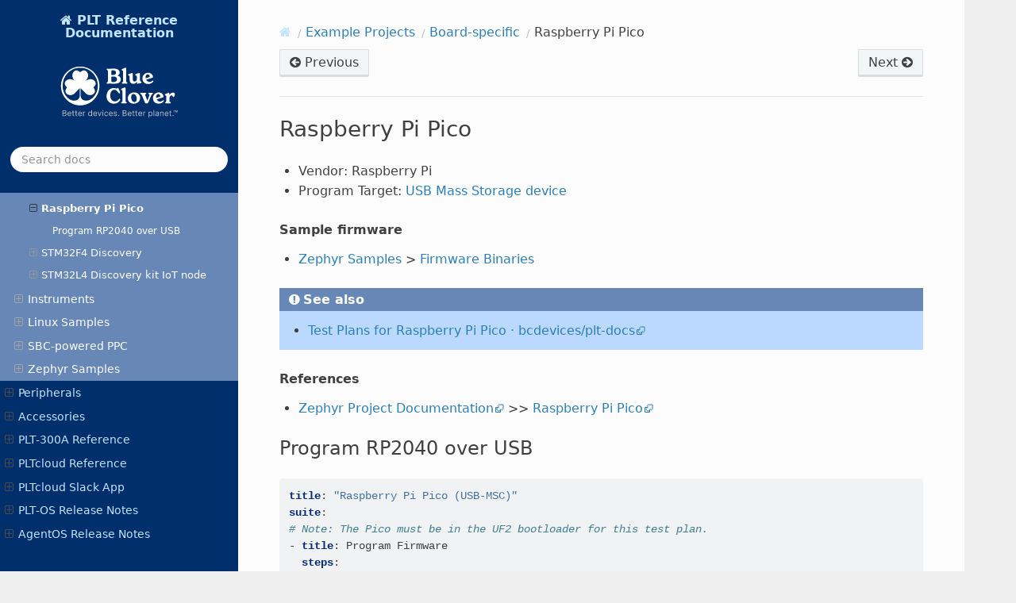

--- FILE ---
content_type: text/html; charset=utf-8
request_url: https://docs.pltcloud.com/samples/board/rpi_pico/
body_size: 13567
content:
<!DOCTYPE html>
<html class="writer-html5" lang="en" data-content_root="../../../">
<head>
  <meta charset="utf-8" /><meta name="viewport" content="width=device-width, initial-scale=1" />

    <!-- Google tag (gtag.js) -->
    <script async src="https://www.googletagmanager.com/gtag/js?id=G-088MHJ7RHS"></script>
    <script>
        window.dataLayer = window.dataLayer || [];
        function gtag(){dataLayer.push(arguments);}
        gtag('js', new Date());
        gtag('config', 'G-088MHJ7RHS');
    </script>
    
  <meta name="viewport" content="width=device-width, initial-scale=1.0" />
  <title>Raspberry Pi Pico &mdash; PLT Documentation</title>
    <link rel="stylesheet" type="text/css" href="../../../_static/pygments.css?v=b86133f3" />
    <link rel="stylesheet" type="text/css" href="../../../_static/css/theme.css?v=19f00094" />
    <link rel="stylesheet" type="text/css" href="../../../_static/graphviz.css?v=fd3f3429" />
    <link rel="stylesheet" type="text/css" href="../../../_static/css/custom.css?v=9bafe83b" />
    <link rel="stylesheet" type="text/css" href="../../../_static/css/blueclover.css?v=6b2a01d9" />

  
    <link rel="shortcut icon" href="../../../_static/favicon.ico"/>
  <!--[if lt IE 9]>
    <script src="../../../_static/js/html5shiv.min.js"></script>
  <![endif]-->
  
        <script src="../../../_static/jquery.js?v=5d32c60e"></script>
        <script src="../../../_static/_sphinx_javascript_frameworks_compat.js?v=2cd50e6c"></script>
        <script src="../../../_static/documentation_options.js?v=190c2ab4"></script>
        <script src="../../../_static/doctools.js?v=9a2dae69"></script>
        <script src="../../../_static/sphinx_highlight.js?v=dc90522c"></script>
    <script src="../../../_static/js/theme.js"></script>
    <link rel="index" title="Index" href="../../../genindex/" />
    <link rel="search" title="Search" href="../../../search/" />
    <link rel="next" title="STM32F4 Discovery" href="../stm32f4_disco/" />
    <link rel="prev" title="Raspberry Pi 4B" href="../raspberrypi4b/" /> 
</head>

<body class="wy-body-for-nav"> 
  <div class="wy-grid-for-nav">
    <nav data-toggle="wy-nav-shift" class="wy-nav-side">
      <div class="wy-side-scroll">
        <div class="wy-side-nav-search" >

          
          
          <a href="../../../" class="icon icon-home">
            PLT Reference Documentation
              <img src="../../../_static/LogoTagline_Reversed.svg" class="logo" alt="Logo"/>
          </a>
<div role="search">
  <form id="rtd-search-form" class="wy-form" action="../../../search/" method="get">
    <input type="text" name="q" placeholder="Search docs" aria-label="Search docs" />
    <input type="hidden" name="check_keywords" value="yes" />
    <input type="hidden" name="area" value="default" />
  </form>
</div>
        </div><div class="wy-menu wy-menu-vertical" data-spy="affix" role="navigation" aria-label="Navigation menu">
              <ul class="current">
<li class="toctree-l1"><a class="reference internal" href="../../../TestPlanReference/">Test Plan Reference</a><ul>
<li class="toctree-l2"><a class="reference internal" href="../../../TestPlanReference/electrical-safety/">Electrical Safety</a><ul>
<li class="toctree-l3"><a class="reference internal" href="../../../TestPlanReference/electrical-safety/#human-safety">Human Safety</a><ul>
<li class="toctree-l4"><a class="reference internal" href="../../../TestPlanReference/electrical-safety/#fixture-close-detect">Fixture Close Detect</a></li>
</ul>
</li>
<li class="toctree-l3"><a class="reference internal" href="../../../TestPlanReference/electrical-safety/#plt-and-device-safety">PLT and Device Safety</a><ul>
<li class="toctree-l4"><a class="reference internal" href="../../../TestPlanReference/electrical-safety/#power-safety">Power Safety</a></li>
<li class="toctree-l4"><a class="reference internal" href="../../../TestPlanReference/electrical-safety/#continuity-measurement">Continuity Measurement</a></li>
<li class="toctree-l4"><a class="reference internal" href="../../../TestPlanReference/electrical-safety/#resistance-measurement">Resistance Measurement</a></li>
<li class="toctree-l4"><a class="reference internal" href="../../../TestPlanReference/electrical-safety/#voltage-measurement">Voltage Measurement</a></li>
<li class="toctree-l4"><a class="reference internal" href="../../../TestPlanReference/electrical-safety/#signal-measurement-safety">Signal Measurement Safety</a></li>
</ul>
</li>
<li class="toctree-l3"><a class="reference internal" href="../../../TestPlanReference/electrical-safety/#putting-it-together">Putting it Together</a></li>
</ul>
</li>
<li class="toctree-l2"><a class="reference internal" href="../../../TestPlanReference/basic/">Basic Example</a></li>
<li class="toctree-l2"><a class="reference internal" href="../../../TestPlanReference/yaml/">Test Plan YAML definition</a><ul>
<li class="toctree-l3"><a class="reference internal" href="../../../TestPlanReference/yaml/#test-plan-structure">Test Plan Structure</a><ul>
<li class="toctree-l4"><a class="reference internal" href="../../../TestPlanReference/yaml/#test-items">Test Items</a></li>
<li class="toctree-l4"><a class="reference internal" href="../../../TestPlanReference/yaml/#test-item-steps">Test Item Steps</a></li>
<li class="toctree-l4"><a class="reference internal" href="../../../TestPlanReference/yaml/#retries">Retries</a></li>
<li class="toctree-l4"><a class="reference internal" href="../../../TestPlanReference/yaml/#command-reporting">Command Reporting</a></li>
<li class="toctree-l4"><a class="reference internal" href="../../../TestPlanReference/yaml/#timeouts">Timeouts</a></li>
<li class="toctree-l4"><a class="reference internal" href="../../../TestPlanReference/yaml/#conditional-execution">Conditional Execution</a></li>
</ul>
</li>
<li class="toctree-l3"><a class="reference internal" href="../../../TestPlanReference/yaml/#teardown-section">Teardown Section</a></li>
<li class="toctree-l3"><a class="reference internal" href="../../../TestPlanReference/yaml/#calibration-section">Calibration Section</a></li>
<li class="toctree-l3"><a class="reference internal" href="../../../TestPlanReference/yaml/#runs-on-section">runs-on section</a></li>
</ul>
</li>
<li class="toctree-l2"><a class="reference internal" href="../../../TestPlanReference/fixture/">Fixture Control</a><ul>
<li class="toctree-l3"><a class="reference internal" href="../../../TestPlanReference/fixture/#power-rails">Power Rails</a></li>
<li class="toctree-l3"><a class="reference internal" href="../../../TestPlanReference/fixture/#digital-pin-control">Digital Pin Control</a></li>
<li class="toctree-l3"><a class="reference internal" href="../../../TestPlanReference/fixture/#mux-shorts">MUX Shorts</a></li>
<li class="toctree-l3"><a class="reference internal" href="../../../TestPlanReference/fixture/#mux-select">MUX Select</a></li>
<li class="toctree-l3"><a class="reference internal" href="../../../TestPlanReference/fixture/#ground-select">Ground Select</a></li>
</ul>
</li>
<li class="toctree-l2"><a class="reference internal" href="../../../TestPlanReference/measure/">Electrical Measurements</a><ul>
<li class="toctree-l3"><a class="reference internal" href="../../../TestPlanReference/measure/#voltage">Voltage</a></li>
<li class="toctree-l3"><a class="reference internal" href="../../../TestPlanReference/measure/#voltage-differential">Voltage (differential)</a></li>
<li class="toctree-l3"><a class="reference internal" href="../../../TestPlanReference/measure/#current-draw">Current Draw</a></li>
<li class="toctree-l3"><a class="reference internal" href="../../../TestPlanReference/measure/#resistance">Resistance</a></li>
<li class="toctree-l3"><a class="reference internal" href="../../../TestPlanReference/measure/#capacitance">Capacitance</a></li>
<li class="toctree-l3"><a class="reference internal" href="../../../TestPlanReference/measure/#continuity">Continuity</a></li>
<li class="toctree-l3"><a class="reference internal" href="../../../TestPlanReference/measure/#digital">Digital</a></li>
<li class="toctree-l3"><a class="reference internal" href="../../../TestPlanReference/measure/#frequency">Frequency</a></li>
<li class="toctree-l3"><a class="reference internal" href="../../../TestPlanReference/measure/#continuous-measurement">Continuous Measurement</a></li>
</ul>
</li>
<li class="toctree-l2"><a class="reference internal" href="../../../TestPlanReference/prog/">Program Target Interaction</a><ul>
<li class="toctree-l3"><a class="reference internal" href="../../../TestPlanReference/prog/#program">Program</a></li>
<li class="toctree-l3"><a class="reference internal" href="../../../TestPlanReference/prog/#erase">Erase</a></li>
<li class="toctree-l3"><a class="reference internal" href="../../../TestPlanReference/prog/#identify">Identify</a></li>
</ul>
</li>
<li class="toctree-l2"><a class="reference internal" href="../../../TestPlanReference/operator/">Operator Interaction</a><ul>
<li class="toctree-l3"><a class="reference internal" href="../../../TestPlanReference/operator/#operator-instruction">Operator Instruction</a></li>
<li class="toctree-l3"><a class="reference internal" href="../../../TestPlanReference/operator/#background-image">Background Image</a></li>
</ul>
</li>
<li class="toctree-l2"><a class="reference internal" href="../../../TestPlanReference/barscan/">Barcode Scanning</a></li>
<li class="toctree-l2"><a class="reference internal" href="../../../TestPlanReference/barprint/">Label Printing</a><ul>
<li class="toctree-l3"><a class="reference internal" href="../../../TestPlanReference/barprint/#zpl-template-filenames">ZPL Template Filenames</a></li>
<li class="toctree-l3"><a class="reference internal" href="../../../TestPlanReference/barprint/#substitutions">Substitutions</a></li>
<li class="toctree-l3"><a class="reference internal" href="../../../TestPlanReference/barprint/#plt-tested-label">PLT Tested Label</a></li>
<li class="toctree-l3"><a class="reference internal" href="../../../TestPlanReference/barprint/#common-zpl-commands">Common ZPL Commands</a></li>
</ul>
</li>
<li class="toctree-l2"><a class="reference internal" href="../../../TestPlanReference/keys/">Keys</a><ul>
<li class="toctree-l3"><a class="reference internal" href="../../../TestPlanReference/keys/#set-key">Set Key</a></li>
<li class="toctree-l3"><a class="reference internal" href="../../../TestPlanReference/keys/#extracting-keys">Extracting Keys</a></li>
<li class="toctree-l3"><a class="reference internal" href="../../../TestPlanReference/keys/#referencing-keys">Referencing Keys</a></li>
<li class="toctree-l3"><a class="reference internal" href="../../../TestPlanReference/keys/#evaluating-keys">Evaluating Keys</a></li>
<li class="toctree-l3"><a class="reference internal" href="../../../TestPlanReference/keys/#evaluating-measurements">Evaluating Measurements</a></li>
</ul>
</li>
<li class="toctree-l2"><a class="reference internal" href="../../../TestPlanReference/uart/">UART Interaction</a><ul>
<li class="toctree-l3"><a class="reference internal" href="../../../TestPlanReference/uart/#configure-uart">Configure UART</a></li>
<li class="toctree-l3"><a class="reference internal" href="../../../TestPlanReference/uart/#send-and-receive">Send and Receive</a></li>
<li class="toctree-l3"><a class="reference internal" href="../../../TestPlanReference/uart/#expected-timeouts">Expected Timeouts</a></li>
</ul>
</li>
<li class="toctree-l2"><a class="reference internal" href="../../../TestPlanReference/usb/">USB Interaction</a><ul>
<li class="toctree-l3"><a class="reference internal" href="../../../TestPlanReference/usb/#usb-device-identification">USB Device Identification</a><ul>
<li class="toctree-l4"><a class="reference internal" href="../../../TestPlanReference/usb/#usb-device-id-vid-pid">USB Device ID (VID:PID)</a></li>
<li class="toctree-l4"><a class="reference internal" href="../../../TestPlanReference/usb/#usb-device-paths">USB Device Paths</a></li>
</ul>
</li>
<li class="toctree-l3"><a class="reference internal" href="../../../TestPlanReference/usb/#usb-cdc">USB-CDC</a></li>
<li class="toctree-l3"><a class="reference internal" href="../../../TestPlanReference/usb/#usb-msc">USB-MSC</a></li>
<li class="toctree-l3"><a class="reference internal" href="../../../TestPlanReference/usb/#usb-roles">USB Roles</a><ul>
<li class="toctree-l4"><a class="reference internal" href="../../../TestPlanReference/usb/#device-role">Device Role</a></li>
<li class="toctree-l4"><a class="reference internal" href="../../../TestPlanReference/usb/#host-role">Host Role</a></li>
</ul>
</li>
</ul>
</li>
<li class="toctree-l2"><a class="reference internal" href="../../../TestPlanReference/ble/">BLE Interaction</a><ul>
<li class="toctree-l3"><a class="reference internal" href="../../../TestPlanReference/ble/#discovery">Discovery</a></li>
<li class="toctree-l3"><a class="reference internal" href="../../../TestPlanReference/ble/#gatt-interaction">GATT Interaction</a></li>
<li class="toctree-l3"><a class="reference internal" href="../../../TestPlanReference/ble/#low-level-ble-testing">Low-Level BLE Testing</a></li>
</ul>
</li>
<li class="toctree-l2"><a class="reference internal" href="../../../TestPlanReference/can/">CAN Interaction</a><ul>
<li class="toctree-l3"><a class="reference internal" href="../../../TestPlanReference/can/#configure-can">Configure CAN</a></li>
<li class="toctree-l3"><a class="reference internal" href="../../../TestPlanReference/can/#send-and-receive">Send and Receive</a></li>
</ul>
</li>
<li class="toctree-l2"><a class="reference internal" href="../../../TestPlanReference/nfc/">NFC Interaction</a><ul>
<li class="toctree-l3"><a class="reference internal" href="../../../TestPlanReference/nfc/#detect">Detect</a></li>
<li class="toctree-l3"><a class="reference internal" href="../../../TestPlanReference/nfc/#write">Write</a></li>
</ul>
</li>
<li class="toctree-l2"><a class="reference internal" href="../../../TestPlanReference/cloud/">Cloud Interaction</a></li>
<li class="toctree-l2"><a class="reference internal" href="../../../TestPlanReference/command/">Test Commands</a><ul>
<li class="toctree-l3"><a class="reference internal" href="../../../TestPlanReference/command/agentCfg/"><cite>agentCfg</cite> - Configure Agent</a></li>
<li class="toctree-l3"><a class="reference internal" href="../../../TestPlanReference/command/agentExec/"><cite>agentExec</cite> - Execute command on Agent</a></li>
<li class="toctree-l3"><a class="reference internal" href="../../../TestPlanReference/command/ble_gatt/"><cite>ble gatt</cite> - GATT-level BLE Tests</a></li>
<li class="toctree-l3"><a class="reference internal" href="../../../TestPlanReference/command/ble_test/"><cite>ble test</cite> - Low-level BLE Tests</a></li>
<li class="toctree-l3"><a class="reference internal" href="../../../TestPlanReference/command/bledis/"><cite>bledis</cite> - Test BLE Discovery</a></li>
<li class="toctree-l3"><a class="reference internal" href="../../../TestPlanReference/command/canCfg/"><cite>canCfg</cite> - Configure CAN interface</a></li>
<li class="toctree-l3"><a class="reference internal" href="../../../TestPlanReference/command/canClear/"><cite>canClear</cite> - Configure CAN interface</a></li>
<li class="toctree-l3"><a class="reference internal" href="../../../TestPlanReference/command/canMatch/"><cite>canMatch</cite> - Match received CAN message</a></li>
<li class="toctree-l3"><a class="reference internal" href="../../../TestPlanReference/command/canSend/"><cite>canSend</cite> - Send CAN message</a></li>
<li class="toctree-l3"><a class="reference internal" href="../../../TestPlanReference/command/define/"><cite>define</cite> - Define user key</a></li>
<li class="toctree-l3"><a class="reference internal" href="../../../TestPlanReference/command/erase/"><cite>erase</cite> - Erase DUT Flash</a></li>
<li class="toctree-l3"><a class="reference internal" href="../../../TestPlanReference/command/eval/"><cite>eval</cite> - Evaluate Expression</a></li>
<li class="toctree-l3"><a class="reference internal" href="../../../TestPlanReference/command/freq/"><cite>freq</cite> - Frequency Monitor Control</a></li>
<li class="toctree-l3"><a class="reference internal" href="../../../TestPlanReference/command/ftdiCfg/"><cite>ftdiCfg</cite> - Configure external FTDI</a></li>
<li class="toctree-l3"><a class="reference internal" href="../../../TestPlanReference/command/ground/"><cite>ground</cite> - Ground Selection</a></li>
<li class="toctree-l3"><a class="reference internal" href="../../../TestPlanReference/command/identify/"><cite>identify</cite> - Identify DUT</a></li>
<li class="toctree-l3"><a class="reference internal" href="../../../TestPlanReference/command/image/"><cite>image</cite> - Set background image</a></li>
<li class="toctree-l3"><a class="reference internal" href="../../../TestPlanReference/command/label/"><cite>label</cite> - Set Label Substitutions</a></li>
<li class="toctree-l3"><a class="reference internal" href="../../../TestPlanReference/command/measure/"><cite>measure</cite> - Probe Measurement</a><ul>
<li class="toctree-l4"><a class="reference internal" href="../../../TestPlanReference/command/measure/#measure-channel-take-a-measurement-of-a-signal"><cite>measure &lt;channel&gt;</cite> - Take a measurement of a signal.</a></li>
<li class="toctree-l4"><a class="reference internal" href="../../../TestPlanReference/command/measure/#measure-start-and-measure-stop-take-continuous-measurements-over-time"><cite>measure start</cite> and <cite>measure stop</cite> - Take continuous measurements over time.</a></li>
</ul>
</li>
<li class="toctree-l3"><a class="reference internal" href="../../../TestPlanReference/command/mux/"><cite>mux</cite> - Multiplex Control</a></li>
<li class="toctree-l3"><a class="reference internal" href="../../../TestPlanReference/command/nfc/"><cite>nfc</cite> - NFC Interaction</a><ul>
<li class="toctree-l4"><a class="reference internal" href="../../../TestPlanReference/command/nfc/#nfc-ntag-detect-detect-and-identify-nfc-tags"><cite>nfc ntag-detect</cite> - Detect and identify NFC tags.</a></li>
<li class="toctree-l4"><a class="reference internal" href="../../../TestPlanReference/command/nfc/#nfc-write-write-nfc-tag-data"><cite>nfc write</cite> - Write NFC tag data.</a></li>
</ul>
</li>
<li class="toctree-l3"><a class="reference internal" href="../../../TestPlanReference/command/operator/"><cite>operator</cite> - Operator Test</a></li>
<li class="toctree-l3"><a class="reference internal" href="../../../TestPlanReference/command/pin/"><cite>pin</cite> - Digital pin control</a></li>
<li class="toctree-l3"><a class="reference internal" href="../../../TestPlanReference/command/power/"><cite>power</cite> - Power Control</a></li>
<li class="toctree-l3"><a class="reference internal" href="../../../TestPlanReference/command/program/"><cite>program</cite> - Program DUT</a></li>
<li class="toctree-l3"><a class="reference internal" href="../../../TestPlanReference/command/resume/"><cite>resume</cite> - Control resume behavior</a></li>
<li class="toctree-l3"><a class="reference internal" href="../../../TestPlanReference/command/scan/"><cite>scan</cite> - Scan Barcode</a></li>
<li class="toctree-l3"><a class="reference internal" href="../../../TestPlanReference/command/scpi/"><cite>scpi</cite> - SCPI Interaction</a><ul>
<li class="toctree-l4"><a class="reference internal" href="../../../TestPlanReference/command/scpi/#scpi-connect-connect-to-scpi-instrument"><cite>scpi connect</cite> - Connect to SCPI instrument</a></li>
<li class="toctree-l4"><a class="reference internal" href="../../../TestPlanReference/command/scpi/#scpi-command-send-a-scpi-command"><cite>scpi command</cite> - Send a SCPI command</a></li>
<li class="toctree-l4"><a class="reference internal" href="../../../TestPlanReference/command/scpi/#scpi-query-perform-a-scpi-query"><cite>scpi query</cite> - Perform a SCPI Query</a></li>
</ul>
</li>
<li class="toctree-l3"><a class="reference internal" href="../../../TestPlanReference/command/serial/"><cite>serial</cite> - Request or set serial number</a></li>
<li class="toctree-l3"><a class="reference internal" href="../../../TestPlanReference/command/short/"><cite>short</cite> - Connect Multiplex channels</a></li>
<li class="toctree-l3"><a class="reference internal" href="../../../TestPlanReference/command/sleepms/"><cite>sleepms</cite> - Delay</a></li>
<li class="toctree-l3"><a class="reference internal" href="../../../TestPlanReference/command/store/"><cite>store</cite> - Store file to Report Connector</a></li>
<li class="toctree-l3"><a class="reference internal" href="../../../TestPlanReference/command/uart/"><cite>uart</cite> - Send and Extract UART response</a></li>
<li class="toctree-l3"><a class="reference internal" href="../../../TestPlanReference/command/uartAwait/"><cite>uartAwait</cite> - Await UART response</a></li>
<li class="toctree-l3"><a class="reference internal" href="../../../TestPlanReference/command/uartBreak/"><cite>uartBreak</cite> - Control UART Break</a></li>
<li class="toctree-l3"><a class="reference internal" href="../../../TestPlanReference/command/uartCfg/"><cite>uartCfg</cite> - Configure UART</a></li>
<li class="toctree-l3"><a class="reference internal" href="../../../TestPlanReference/command/uartExpect/"><cite>uartExpect</cite> - Set expectation for <cite>uartAwait</cite></a></li>
<li class="toctree-l3"><a class="reference internal" href="../../../TestPlanReference/command/uartReadTimeout/"><cite>uartReadTimeout</cite> - Test if UART is not transmitting</a></li>
<li class="toctree-l3"><a class="reference internal" href="../../../TestPlanReference/command/usb_detect/"><cite>usb detect</cite> - USB Device Detection</a></li>
<li class="toctree-l3"><a class="reference internal" href="../../../TestPlanReference/command/usb_power/"><cite>usb power</cite> - USB Port Power Control</a></li>
<li class="toctree-l3"><a class="reference internal" href="../../../TestPlanReference/command/usb_reset/"><cite>usb reset</cite> - USB Reset</a></li>
<li class="toctree-l3"><a class="reference internal" href="../../../TestPlanReference/command/usb_storage/"><cite>usb storage</cite> - USB Storage</a><ul>
<li class="toctree-l4"><a class="reference internal" href="../../../TestPlanReference/command/usb_storage/#usb-storage-mount-mount-usb-mass-storage-device"><cite>usb storage mount</cite> - Mount USB Mass Storage Device</a></li>
<li class="toctree-l4"><a class="reference internal" href="../../../TestPlanReference/command/usb_storage/#usb-storage-unmount-unmount-usb-mass-storage-device"><cite>usb storage unmount</cite> - Unmount USB Mass Storage Device</a></li>
<li class="toctree-l4"><a class="reference internal" href="../../../TestPlanReference/command/usb_storage/#usb-storage-write-write-to-a-usb-mass-storage-device"><cite>usb storage write</cite> - Write to a USB Mass Storage Device</a></li>
</ul>
</li>
<li class="toctree-l3"><a class="reference internal" href="../../../TestPlanReference/command/value/"><cite>value</cite> - Parse values</a></li>
<li class="toctree-l3"><a class="reference internal" href="../../../TestPlanReference/command/wait/"><cite>wait</cite> - Delay</a></li>
<li class="toctree-l3"><a class="reference internal" href="../../../TestPlanReference/command/webhook/"><cite>webhook</cite> - Invoke webhook</a></li>
</ul>
</li>
</ul>
</li>
<li class="toctree-l1"><a class="reference internal" href="../../../design/">Test Design</a><ul>
<li class="toctree-l2"><a class="reference internal" href="../../../design/what/">What to Test ?</a><ul>
<li class="toctree-l3"><a class="reference internal" href="../../../design/what/#scope">Scope</a></li>
<li class="toctree-l3"><a class="reference internal" href="../../../design/what/#adaptive-quality-control-aqc">Adaptive Quality Control (AQC)</a></li>
</ul>
</li>
<li class="toctree-l2"><a class="reference internal" href="../../../design/dft-board/">Design for Test: Board Design</a><ul>
<li class="toctree-l3"><a class="reference internal" href="../../../design/dft-board/#dimensions">Dimensions</a></li>
<li class="toctree-l3"><a class="reference internal" href="../../../design/dft-board/#mounting-holes">Mounting Holes</a></li>
<li class="toctree-l3"><a class="reference internal" href="../../../design/dft-board/#top-side">Top Side</a></li>
<li class="toctree-l3"><a class="reference internal" href="../../../design/dft-board/#bottom-side">Bottom Side</a></li>
<li class="toctree-l3"><a class="reference internal" href="../../../design/dft-board/#don-ts">DON’Ts</a></li>
</ul>
</li>
<li class="toctree-l2"><a class="reference internal" href="../../../design/dft-firmware/">Design for Test: Firmware</a><ul>
<li class="toctree-l3"><a class="reference internal" href="../../../design/dft-firmware/#firmware-update">Firmware Update</a></li>
<li class="toctree-l3"><a class="reference internal" href="../../../design/dft-firmware/#one-time-operations">One-Time Operations</a></li>
<li class="toctree-l3"><a class="reference internal" href="../../../design/dft-firmware/#diagnostic-firmware">Diagnostic Firmware</a></li>
</ul>
</li>
<li class="toctree-l2"><a class="reference internal" href="../../../design/ppc-guidelines/">PPC Design Guidelines</a><ul>
<li class="toctree-l3"><a class="reference internal" href="../../../design/ppc-guidelines/#clamp-down-detect">Clamp-down detect</a></li>
<li class="toctree-l3"><a class="reference internal" href="../../../design/ppc-guidelines/#electrical">Electrical</a></li>
<li class="toctree-l3"><a class="reference internal" href="../../../design/ppc-guidelines/#usb">USB</a></li>
<li class="toctree-l3"><a class="reference internal" href="../../../design/ppc-guidelines/#programming">Programming</a></li>
</ul>
</li>
<li class="toctree-l2"><a class="reference internal" href="../../../design/signals/">Probes and Signals</a><ul>
<li class="toctree-l3"><a class="reference internal" href="../../../design/signals/#probe-and-signal-rails">Probe and Signal Rails</a></li>
<li class="toctree-l3"><a class="reference internal" href="../../../design/signals/#ground-rails">Ground Rails</a></li>
<li class="toctree-l3"><a class="reference internal" href="../../../design/signals/#power-rails">Power Rails</a></li>
<li class="toctree-l3"><a class="reference internal" href="../../../design/signals/#analog-test-probes">Analog Test Probes</a><ul>
<li class="toctree-l4"><a class="reference internal" href="../../../design/signals/#datp">DATP</a></li>
<li class="toctree-l4"><a class="reference internal" href="../../../design/signals/#ratp">RATP</a></li>
</ul>
</li>
<li class="toctree-l3"><a class="reference internal" href="../../../design/signals/#digital-test-probes">Digital Test Probes</a><ul>
<li class="toctree-l4"><a class="reference internal" href="../../../design/signals/#ddtp">DDTP</a></li>
<li class="toctree-l4"><a class="reference internal" href="../../../design/signals/#rdtp">RDTP</a></li>
</ul>
</li>
<li class="toctree-l3"><a class="reference internal" href="../../../design/signals/#clock-signals">Clock Signals</a><ul>
<li class="toctree-l4"><a class="reference internal" href="../../../design/signals/#clk">CLK</a></li>
</ul>
</li>
<li class="toctree-l3"><a class="reference internal" href="../../../design/signals/#serial-interfaces">Serial Interfaces</a><ul>
<li class="toctree-l4"><a class="reference internal" href="../../../design/signals/#uart">UART</a></li>
<li class="toctree-l4"><a class="reference internal" href="../../../design/signals/#swd">SWD</a></li>
<li class="toctree-l4"><a class="reference internal" href="../../../design/signals/#jtag">JTAG</a></li>
<li class="toctree-l4"><a class="reference internal" href="../../../design/signals/#can">CAN</a></li>
</ul>
</li>
<li class="toctree-l3"><a class="reference internal" href="../../../design/signals/#signal-routing">Signal Routing</a></li>
<li class="toctree-l3"><a class="reference internal" href="../../../design/signals/#switchboard">Switchboard</a></li>
</ul>
</li>
</ul>
</li>
<li class="toctree-l1"><a class="reference internal" href="../../../target/">Program Targets</a><ul>
<li class="toctree-l2"><a class="reference internal" href="../../../target/generic/">Generic</a><ul>
<li class="toctree-l3"><a class="reference internal" href="../../../target/generic/cmsis/">CMSIS</a><ul>
<li class="toctree-l4"><a class="reference internal" href="../../../target/generic/cmsis/#supported-targets">Supported Targets</a></li>
<li class="toctree-l4"><a class="reference internal" href="../../../target/generic/cmsis/#supported-debug-probes">Supported Debug Probes</a></li>
</ul>
</li>
<li class="toctree-l3"><a class="reference internal" href="../../../target/generic/sdcard/">SD-Card</a><ul>
<li class="toctree-l4"><a class="reference internal" href="../../../target/generic/sdcard/#raspberry-pi">Raspberry Pi</a></li>
</ul>
</li>
<li class="toctree-l3"><a class="reference internal" href="../../../target/generic/usb-msd/">USB Mass Storage device</a><ul>
<li class="toctree-l4"><a class="reference internal" href="../../../target/generic/usb-msd/#raspberry-rp2040">Raspberry RP2040</a></li>
</ul>
</li>
</ul>
</li>
<li class="toctree-l2"><a class="reference internal" href="../../../target/analog/">Analog Devices</a><ul>
<li class="toctree-l3"><a class="reference internal" href="../../../target/analog/max32690/">Analog Devices  MAX32690</a></li>
</ul>
</li>
<li class="toctree-l2"><a class="reference internal" href="../../../target/esp/">Espressif Systems</a><ul>
<li class="toctree-l3"><a class="reference internal" href="../../../target/esp/esp32/">ESP32</a></li>
</ul>
</li>
<li class="toctree-l2"><a class="reference internal" href="../../../target/infineon/">Infineon Technologies</a><ul>
<li class="toctree-l3"><a class="reference internal" href="../../../target/infineon/acg1f/">Infineon ACG1F</a></li>
<li class="toctree-l3"><a class="reference internal" href="../../../target/infineon/ccg3pa/">Infineon CCG3PA</a></li>
<li class="toctree-l3"><a class="reference internal" href="../../../target/infineon/psoc4/">Infineon PSoC4</a></li>
<li class="toctree-l3"><a class="reference internal" href="../../../target/infineon/psoc6/">Infineon PSoC6</a></li>
</ul>
</li>
<li class="toctree-l2"><a class="reference internal" href="../../../target/mcp/">Microchip Technology</a><ul>
<li class="toctree-l3"><a class="reference internal" href="../../../target/mcp/atmega168pb/">Microchip AVR ATmega168P/PA/PB</a></li>
<li class="toctree-l3"><a class="reference internal" href="../../../target/mcp/atsamd/">Microchip SAMD Series</a></li>
<li class="toctree-l3"><a class="reference internal" href="../../../target/mcp/atsamde5x/">Microchip SAM D5x/E5x</a></li>
<li class="toctree-l3"><a class="reference internal" href="../../../target/mcp/atsamg5x/">Microchip SAM G5 Series</a></li>
<li class="toctree-l3"><a class="reference internal" href="../../../target/mcp/pic/">Microchip PIC</a></li>
</ul>
</li>
<li class="toctree-l2"><a class="reference internal" href="../../../target/melexis/">Melexis</a><ul>
<li class="toctree-l3"><a class="reference internal" href="../../../target/melexis/mlx9180x/">Melexis MLX91804</a></li>
</ul>
</li>
<li class="toctree-l2"><a class="reference internal" href="../../../target/nordic/">Nordic Semiconductor</a><ul>
<li class="toctree-l3"><a class="reference internal" href="../../../target/nordic/nrf52/">nRF52</a></li>
<li class="toctree-l3"><a class="reference internal" href="../../../target/nordic/nrf53/">nRF53</a></li>
<li class="toctree-l3"><a class="reference internal" href="../../../target/nordic/nrf54/">nRF54</a></li>
<li class="toctree-l3"><a class="reference internal" href="../../../target/nordic/nrf91/">nRF91</a></li>
</ul>
</li>
<li class="toctree-l2"><a class="reference internal" href="../../../target/nxp/">NXP Semiconductors</a><ul>
<li class="toctree-l3"><a class="reference internal" href="../../../target/nxp/mimxrtxxx/">NXP i.MX RTxxx</a></li>
<li class="toctree-l3"><a class="reference internal" href="../../../target/nxp/mimxrt1xxx/">NXP i.MX RT1xxx</a></li>
<li class="toctree-l3"><a class="reference internal" href="../../../target/nxp/mimx8xx/">NXP i.MX8</a></li>
<li class="toctree-l3"><a class="reference internal" href="../../../target/nxp/lpc11xx/">NXP LPC11xx</a></li>
<li class="toctree-l3"><a class="reference internal" href="../../../target/nxp/pn736x_74x2/">NXP PN736x/74x2</a></li>
</ul>
</li>
<li class="toctree-l2"><a class="reference internal" href="../../../target/silabs/">Silicon Labs</a><ul>
<li class="toctree-l3"><a class="reference internal" href="../../../target/silabs/efmr32/">SiLabs EFM32/EFR32</a></li>
</ul>
</li>
<li class="toctree-l2"><a class="reference internal" href="../../../target/st/">STMicroelectronics</a><ul>
<li class="toctree-l3"><a class="reference internal" href="../../../target/st/stm32f0/">STM32F0</a></li>
<li class="toctree-l3"><a class="reference internal" href="../../../target/st/stm32f1/">STM32F1</a></li>
<li class="toctree-l3"><a class="reference internal" href="../../../target/st/stm32f2/">STM32F2</a></li>
<li class="toctree-l3"><a class="reference internal" href="../../../target/st/stm32f3/">STM32F3</a></li>
<li class="toctree-l3"><a class="reference internal" href="../../../target/st/stm32f4/">STM32F4</a></li>
<li class="toctree-l3"><a class="reference internal" href="../../../target/st/stm32g0/">STM32G0</a></li>
<li class="toctree-l3"><a class="reference internal" href="../../../target/st/stm32g4/">STM32G4</a></li>
<li class="toctree-l3"><a class="reference internal" href="../../../target/st/stm32h7/">STM32H7</a></li>
<li class="toctree-l3"><a class="reference internal" href="../../../target/st/stm32l1/">STM32L1</a></li>
<li class="toctree-l3"><a class="reference internal" href="../../../target/st/stm32l4/">STM32L4</a></li>
<li class="toctree-l3"><a class="reference internal" href="../../../target/st/stm32l5/">STM32L5</a></li>
<li class="toctree-l3"><a class="reference internal" href="../../../target/st/stm8/">STM8</a></li>
</ul>
</li>
<li class="toctree-l2"><a class="reference internal" href="../../../target/ti/">Texas Instruments</a><ul>
<li class="toctree-l3"><a class="reference internal" href="../../../target/ti/cc13xx_26xx/">TI CC13xx/CC26xx</a></li>
</ul>
</li>
<li class="toctree-l2"><a class="reference internal" href="../../../target/xmos/">XMOS</a><ul>
<li class="toctree-l3"><a class="reference internal" href="../../../target/xmos/xcore200/">XMOS XCORE-200</a></li>
<li class="toctree-l3"><a class="reference internal" href="../../../target/xmos/xcoreai/">XMOS XCORE.AI</a></li>
</ul>
</li>
</ul>
</li>
<li class="toctree-l1 current"><a class="reference internal" href="../../">Example Projects</a><ul class="current">
<li class="toctree-l2 current"><a class="reference internal" href="../">Board-specific</a><ul class="current">
<li class="toctree-l3"><a class="reference internal" href="../pltdemov2/">Blue Clover PLT Demo Board (v2)</a><ul>
<li class="toctree-l4"><a class="reference internal" href="../pltdemov2/#program-nrf52832-swd">Program nRF52832 (SWD)</a></li>
</ul>
</li>
<li class="toctree-l3"><a class="reference internal" href="../pltdemov1/">Blue Clover PLT Demo Board (v1)</a><ul>
<li class="toctree-l4"><a class="reference internal" href="../pltdemov1/#program-nrf52832-swd">Program nRF52832 (SWD)</a></li>
</ul>
</li>
<li class="toctree-l3"><a class="reference internal" href="../atmega168pb_xmini/">Microchip ATmega168PB Xplained Mini</a><ul>
<li class="toctree-l4"><a class="reference internal" href="../atmega168pb_xmini/#program-atmega168pb-usb">Program ATmega168PB (USB)</a></li>
<li class="toctree-l4"><a class="reference internal" href="../atmega168pb_xmini/#program-atmega168pb-pickit4">Program ATmega168PB (PICkit4)</a></li>
<li class="toctree-l4"><a class="reference internal" href="../atmega168pb_xmini/#program-atmega168pb-isp">Program ATmega168PB (ISP)</a></li>
</ul>
</li>
<li class="toctree-l3"><a class="reference internal" href="../atsame54_xpro/">Microchip SAM E54 Xplained Pro</a><ul>
<li class="toctree-l4"><a class="reference internal" href="../atsame54_xpro/#program-atsame54-cmsis-dap">Program ATSAME54 (CMSIS-DAP)</a></li>
</ul>
</li>
<li class="toctree-l3"><a class="reference internal" href="../atsamg55_xpro/">Microchip SAM G55 Xplained Pro</a><ul>
<li class="toctree-l4"><a class="reference internal" href="../atsamg55_xpro/#program-atsamg55-cmsis-dap">Program ATSAMG55 (CMSIS-DAP)</a></li>
<li class="toctree-l4"><a class="reference internal" href="../atsamg55_xpro/#program-atsamg55-swd">Program ATSAMG55 (SWD)</a></li>
</ul>
</li>
<li class="toctree-l3"><a class="reference internal" href="../cc1352p7_lp/">TI CC1352P7 Launchpad</a><ul>
<li class="toctree-l4"><a class="reference internal" href="../cc1352p7_lp/#program-cc1352p7-cmsis-dap">Program CC1352P7 (CMSIS-DAP)</a></li>
</ul>
</li>
<li class="toctree-l3"><a class="reference internal" href="../cc1352r1_launchxl/">TI CC1352R1 Launchpad</a><ul>
<li class="toctree-l4"><a class="reference internal" href="../cc1352r1_launchxl/#program-cc1352r1-cmsis-dap">Program CC1352R1 (CMSIS-DAP)</a></li>
</ul>
</li>
<li class="toctree-l3"><a class="reference internal" href="../cy4532ezpd/">Infineon CY4532 CCG3PA Evaluation Kit</a></li>
<li class="toctree-l3"><a class="reference internal" href="../cy8ckit_062_wifi_bt/">Infineon PSoC6 WiFi-BT Pioneer Kit</a><ul>
<li class="toctree-l4"><a class="reference internal" href="../cy8ckit_062_wifi_bt/#program-psoc6-kitprog3">Program PSoC6 (KitProg3)</a></li>
<li class="toctree-l4"><a class="reference internal" href="../cy8ckit_062_wifi_bt/#program-psoc6-swd">Program PSoC6 (SWD)</a></li>
</ul>
</li>
<li class="toctree-l3"><a class="reference internal" href="../cyble-014008/">Infineon PSoC4 CYBLE-014008</a><ul>
<li class="toctree-l4"><a class="reference internal" href="../cyble-014008/#program-psoc4-swd">Program PSoC4 (SWD)</a></li>
</ul>
</li>
<li class="toctree-l3"><a class="reference internal" href="../efm32wg_stk3800/">SiLabs EFM32WG-STK3800</a><ul>
<li class="toctree-l4"><a class="reference internal" href="../efm32wg_stk3800/#program-efm32-swd">Program EFM32 (SWD)</a></li>
</ul>
</li>
<li class="toctree-l3"><a class="reference internal" href="../esp32_devkitc/">ESP32-DevKitC</a><ul>
<li class="toctree-l4"><a class="reference internal" href="../esp32_devkitc/#identify-esp32-built-in-usb-cdc">Identify ESP32 (built-in USB-CDC)</a></li>
<li class="toctree-l4"><a class="reference internal" href="../esp32_devkitc/#identify-and-program-esp32-uart">Identify and Program ESP32 (UART)</a></li>
</ul>
</li>
<li class="toctree-l3"><a class="reference internal" href="../hifive_unmatched/">HiFive Unmatched</a><ul>
<li class="toctree-l4"><a class="reference internal" href="../hifive_unmatched/#linux-console">Linux Console</a></li>
</ul>
</li>
<li class="toctree-l3"><a class="reference internal" href="../lpcxpresso11c24/">NXP LPCXpresso 11C24</a><ul>
<li class="toctree-l4"><a class="reference internal" href="../lpcxpresso11c24/#program-lpc11c24-swd">Program LPC11C24 (SWD)</a></li>
<li class="toctree-l4"><a class="reference internal" href="../lpcxpresso11c24/#program-lpc11c24-cmsis">Program LPC11C24 (CMSIS)</a></li>
</ul>
</li>
<li class="toctree-l3"><a class="reference internal" href="../max32690evkit/">Analog Devices MAX32690EVKit</a><ul>
<li class="toctree-l4"><a class="reference internal" href="../max32690evkit/#max32690-ev-kit-swd">MAX32690 EV Kit (SWD)</a></li>
<li class="toctree-l4"><a class="reference internal" href="../max32690evkit/#max32690-ev-kit-j-link">MAX32690 EV Kit (J-Link)</a></li>
</ul>
</li>
<li class="toctree-l3"><a class="reference internal" href="../mcpexplorer16_32/">Microchip Explorer 16/32</a><ul>
<li class="toctree-l4"><a class="reference internal" href="../mcpexplorer16_32/#program-pic32mz-icsp">Program PIC32MZ (ICSP)</a></li>
</ul>
</li>
<li class="toctree-l3"><a class="reference internal" href="../mcpexplorer8/">Microchip Explorer 8</a><ul>
<li class="toctree-l4"><a class="reference internal" href="../mcpexplorer8/#program-pic18f25k20-icsp">Program PIC18F25K20 (ICSP)</a></li>
</ul>
</li>
<li class="toctree-l3"><a class="reference internal" href="../mimxrt1010_evk/">NXP i.MX RT1010 EVK</a><ul>
<li class="toctree-l4"><a class="reference internal" href="../mimxrt1010_evk/#program-i-mx-rt1010-evk">Program i.MX RT1010 EVK</a></li>
</ul>
</li>
<li class="toctree-l3"><a class="reference internal" href="../mimxrt685_evk/">NXP i.MX RT685 EVK</a><ul>
<li class="toctree-l4"><a class="reference internal" href="../mimxrt685_evk/#program-i-mx-rt685-evk">Program i.MX RT685 EVK</a></li>
</ul>
</li>
<li class="toctree-l3"><a class="reference internal" href="../nrf52dk/">nRF52 DK</a><ul>
<li class="toctree-l4"><a class="reference internal" href="../nrf52dk/#program-nrf52832-jlink">Program nRF52832 (JLink)</a></li>
<li class="toctree-l4"><a class="reference internal" href="../nrf52dk/#zephyr-shell-interaction">Zephyr Shell Interaction</a></li>
<li class="toctree-l4"><a class="reference internal" href="../nrf52dk/#program-nrf52832-test-ble-jlink">Program nRF52832, Test BLE (JLink)</a></li>
</ul>
</li>
<li class="toctree-l3"><a class="reference internal" href="../nrf9160dk/">nRF9160 DK</a><ul>
<li class="toctree-l4"><a class="reference internal" href="../nrf9160dk/#program-nrf9160-jlink">Program nRF9160 (JLink)</a></li>
<li class="toctree-l4"><a class="reference internal" href="../nrf9160dk/#program-nrf9160-swd">Program nRF9160 (SWD)</a></li>
</ul>
</li>
<li class="toctree-l3"><a class="reference internal" href="../nucleo_f070rb/">STM32 Nucleo F070RB</a><ul>
<li class="toctree-l4"><a class="reference internal" href="../nucleo_f070rb/#program-nucleo-f070rb-swd">Program NUCLEO-F070RB (SWD)</a></li>
<li class="toctree-l4"><a class="reference internal" href="../nucleo_f070rb/#program-nucleo-f070rb-st-link">Program NUCLEO-F070RB (ST-Link)</a></li>
</ul>
</li>
<li class="toctree-l3"><a class="reference internal" href="../nucleo_f103rb/">STM32 Nucleo F103RB</a><ul>
<li class="toctree-l4"><a class="reference internal" href="../nucleo_f103rb/#program-stm32f103rb-st-link">Program STM32F103RB (ST-Link)</a></li>
</ul>
</li>
<li class="toctree-l3"><a class="reference internal" href="../nucleo_f207zg/">STM32 Nucleo F207ZG</a><ul>
<li class="toctree-l4"><a class="reference internal" href="../nucleo_f207zg/#program-stm32f207zg-st-link">Program STM32F207ZG (ST-Link)</a></li>
</ul>
</li>
<li class="toctree-l3"><a class="reference internal" href="../nucleo_f302r8/">STM32 Nucleo F302R8</a></li>
<li class="toctree-l3"><a class="reference internal" href="../nucleo_f401re/">STM32 Nucleo F401RE</a><ul>
<li class="toctree-l4"><a class="reference internal" href="../nucleo_f401re/#program-stm32f401re-st-link">Program STM32F401RE (ST Link)</a></li>
</ul>
</li>
<li class="toctree-l3"><a class="reference internal" href="../nucleo_g071rb/">STM32 Nucleo G071RB</a><ul>
<li class="toctree-l4"><a class="reference internal" href="../nucleo_g071rb/#program-stm32g071rb-st-link">Program STM32G071RB (ST Link)</a></li>
<li class="toctree-l4"><a class="reference internal" href="../nucleo_g071rb/#program-stm32g074re-built-in-swd">Program STM32G074RE (Built-in SWD)</a></li>
</ul>
</li>
<li class="toctree-l3"><a class="reference internal" href="../nucleo_g474re/">STM32 Nucleo G474RE</a><ul>
<li class="toctree-l4"><a class="reference internal" href="../nucleo_g474re/#program-stm32g474re-st-link">Program STM32G474RE (ST Link)</a></li>
<li class="toctree-l4"><a class="reference internal" href="../nucleo_g474re/#program-stm32g474re-built-in-swd">Program STM32G474RE (Built-in SWD)</a></li>
</ul>
</li>
<li class="toctree-l3"><a class="reference internal" href="../nucleo_h753zi/">STM32 Nucleo H753ZI</a><ul>
<li class="toctree-l4"><a class="reference internal" href="../nucleo_h753zi/#program-stm32h753zi-swd">Program STM32H753ZI (SWD)</a></li>
<li class="toctree-l4"><a class="reference internal" href="../nucleo_h753zi/#program-stm32h753zi-st-link">Program STM32H753ZI (ST Link)</a></li>
<li class="toctree-l4"><a class="reference internal" href="../nucleo_h753zi/#program-stm32h753zi-usb-dfu">Program STM32H753ZI (USB-DFU)</a></li>
</ul>
</li>
<li class="toctree-l3"><a class="reference internal" href="../nucleo_l152re/">STM32 Nucleo L152RE</a><ul>
<li class="toctree-l4"><a class="reference internal" href="../nucleo_l152re/#program-nucleo-l152re-swd">Program NUCLEO-L152RE (SWD)</a></li>
<li class="toctree-l4"><a class="reference internal" href="../nucleo_l152re/#program-nucleo-l152re-st-link">Program NUCLEO-L152RE (ST-Link)</a></li>
</ul>
</li>
<li class="toctree-l3"><a class="reference internal" href="../nucleo_l432kc/">STM32 Nucleo L432KC</a><ul>
<li class="toctree-l4"><a class="reference internal" href="../nucleo_l432kc/#program-stm32l432kc-st-link">Program STM32L432KC (ST-Link)</a></li>
</ul>
</li>
<li class="toctree-l3"><a class="reference internal" href="../nucleo_l552ze_q/">STM32 Nucleo L552ZE Q</a><ul>
<li class="toctree-l4"><a class="reference internal" href="../nucleo_l552ze_q/#program-stm32l55zeq-st-link">Program STM32L55ZEQ (ST-Link)</a></li>
</ul>
</li>
<li class="toctree-l3"><a class="reference internal" href="../nucleo_s208r8/">STM8 Nucleo STM8S208R8</a><ul>
<li class="toctree-l4"><a class="reference internal" href="../nucleo_s208r8/#program-nucleo-stm8s208r8-st-link">Program NUCLEO-STM8S208R8 (ST-Link)</a></li>
</ul>
</li>
<li class="toctree-l3"><a class="reference internal" href="../pnev7462c/">NXP PNEV7462C</a><ul>
<li class="toctree-l4"><a class="reference internal" href="../pnev7462c/#program-pn7462-swd">Program PN7462 (SWD)</a></li>
</ul>
</li>
<li class="toctree-l3"><a class="reference internal" href="../raspberrypi4b/">Raspberry Pi 4B</a><ul>
<li class="toctree-l4"><a class="reference internal" href="../raspberrypi4b/#program-network-boot-sd-card">Program Network Boot SD Card</a></li>
</ul>
</li>
<li class="toctree-l3 current"><a class="current reference internal" href="#">Raspberry Pi Pico</a><ul>
<li class="toctree-l4"><a class="reference internal" href="#program-rp2040-over-usb">Program RP2040 over USB</a></li>
</ul>
</li>
<li class="toctree-l3"><a class="reference internal" href="../stm32f4_disco/">STM32F4 Discovery</a><ul>
<li class="toctree-l4"><a class="reference internal" href="../stm32f4_disco/#program-stm32f4-st-link">Program STM32F4 (ST-Link)</a></li>
<li class="toctree-l4"><a class="reference internal" href="../stm32f4_disco/#program-stm32f4-test-can-st-link">Program STM32F4, Test CAN (ST-Link)</a></li>
</ul>
</li>
<li class="toctree-l3"><a class="reference internal" href="../stm32l4_dk_iot/">STM32L4 Discovery kit IoT node</a><ul>
<li class="toctree-l4"><a class="reference internal" href="../stm32l4_dk_iot/#program-stm32l475e-test-ble-st-link">Program STM32L475E, Test BLE (ST-Link)</a></li>
</ul>
</li>
</ul>
</li>
<li class="toctree-l2"><a class="reference internal" href="../../inst/">Instruments</a><ul>
<li class="toctree-l3"><a class="reference internal" href="../../inst/itech_it851xxplus/">ITECH IT851xx DC Loads</a></li>
<li class="toctree-l3"><a class="reference internal" href="../../inst/tek_keithley_dmm6500/">Tektronix Keithley DMM6500</a></li>
<li class="toctree-l3"><a class="reference internal" href="../../inst/tek_keithley_psu2230/">Tektronix Keithley PSU 2230 Series</a></li>
</ul>
</li>
<li class="toctree-l2"><a class="reference internal" href="../../linux/">Linux Samples</a><ul>
<li class="toctree-l3"><a class="reference internal" href="../../linux/console/">Console</a><ul>
<li class="toctree-l4"><a class="reference internal" href="../../linux/console/#console-commands">Console Commands</a></li>
<li class="toctree-l4"><a class="reference internal" href="../../linux/console/#python">Python</a></li>
</ul>
</li>
</ul>
</li>
<li class="toctree-l2"><a class="reference internal" href="../../ppcsbc/">SBC-powered PPC</a><ul>
<li class="toctree-l3"><a class="reference internal" href="../../ppcsbc/mcu-python/">CircuitPython</a><ul>
<li class="toctree-l4"><a class="reference internal" href="../../ppcsbc/mcu-python/#i2c">I2C</a></li>
<li class="toctree-l4"><a class="reference internal" href="../../ppcsbc/mcu-python/#pwm">PWM</a></li>
</ul>
</li>
<li class="toctree-l3"><a class="reference internal" href="../../ppcsbc/nordic-nrfjprog/">Nordic nRF Command Line Tools</a></li>
<li class="toctree-l3"><a class="reference internal" href="../../ppcsbc/nordic-nrfutil/">Nordic nRF Util</a><ul>
<li class="toctree-l4"><a class="reference internal" href="../../ppcsbc/nordic-nrfutil/#rpi4b">RPi4B</a></li>
<li class="toctree-l4"><a class="reference internal" href="../../ppcsbc/nordic-nrfutil/#x86-64-pc">x86-64 PC</a></li>
</ul>
</li>
<li class="toctree-l3"><a class="reference internal" href="../../ppcsbc/nxp-spsdk/">NXP Secure Provisioning SDK</a></li>
<li class="toctree-l3"><a class="reference internal" href="../../ppcsbc/rpi-camera/">RPi Camera Module</a></li>
<li class="toctree-l3"><a class="reference internal" href="../../ppcsbc/segger-commander/">Segger J-Link Software</a><ul>
<li class="toctree-l4"><a class="reference internal" href="../../ppcsbc/segger-commander/#j-link-commander-preparation">J-Link Commander Preparation</a></li>
</ul>
</li>
<li class="toctree-l3"><a class="reference internal" href="../../ppcsbc/segger-flasher-software/">Segger Flasher Software</a><ul>
<li class="toctree-l4"><a class="reference internal" href="../../ppcsbc/segger-flasher-software/#project-file">Project File</a></li>
</ul>
</li>
<li class="toctree-l3"><a class="reference internal" href="../../ppcsbc/xmos-xtctools/">XMOS XTC Tools</a></li>
</ul>
</li>
<li class="toctree-l2"><a class="reference internal" href="../../zephyr/">Zephyr Samples</a><ul>
<li class="toctree-l3"><a class="reference internal" href="../../zephyr/shell/">shell</a><ul>
<li class="toctree-l4"><a class="reference internal" href="../../zephyr/shell/#uart-interaction">UART Interaction</a></li>
<li class="toctree-l4"><a class="reference internal" href="../../zephyr/shell/#shell-commands">Shell Commands</a></li>
<li class="toctree-l4"><a class="reference internal" href="../../zephyr/shell/#ble-direct-test-mode">BLE Direct Test Mode</a></li>
</ul>
</li>
<li class="toctree-l3"><a class="reference internal" href="../../zephyr/bins/">Firmware Binaries</a><ul>
<li class="toctree-l4"><a class="reference internal" href="../../zephyr/bins/#espressif-systems">Espressif Systems</a></li>
<li class="toctree-l4"><a class="reference internal" href="../../zephyr/bins/#microchip">Microchip</a></li>
<li class="toctree-l4"><a class="reference internal" href="../../zephyr/bins/#nordic-semiconductor">Nordic Semiconductor</a></li>
<li class="toctree-l4"><a class="reference internal" href="../../zephyr/bins/#nxp">NXP</a></li>
<li class="toctree-l4"><a class="reference internal" href="../../zephyr/bins/#raspberry-pi">Raspberry Pi</a></li>
<li class="toctree-l4"><a class="reference internal" href="../../zephyr/bins/#renesas">Renesas</a></li>
<li class="toctree-l4"><a class="reference internal" href="../../zephyr/bins/#sifive">SiFive</a></li>
<li class="toctree-l4"><a class="reference internal" href="../../zephyr/bins/#silicon-labs">Silicon Labs</a></li>
<li class="toctree-l4"><a class="reference internal" href="../../zephyr/bins/#st-microelectronics">ST Microelectronics</a></li>
<li class="toctree-l4"><a class="reference internal" href="../../zephyr/bins/#texas-instruments">Texas Instruments</a></li>
</ul>
</li>
</ul>
</li>
</ul>
</li>
<li class="toctree-l1"><a class="reference internal" href="../../../peripheral/">Peripherals</a><ul>
<li class="toctree-l2"><a class="reference internal" href="../../../peripheral/barprint/">Label Printers</a><ul>
<li class="toctree-l3"><a class="reference internal" href="../../../peripheral/barprint/zebra_gx430t/">Zebra GX430t</a></li>
<li class="toctree-l3"><a class="reference internal" href="../../../peripheral/barprint/zebra_qln220/">Zebra QLn220</a></li>
<li class="toctree-l3"><a class="reference internal" href="../../../peripheral/barprint/zebra_zd421/">Zebra ZD421</a></li>
</ul>
</li>
<li class="toctree-l2"><a class="reference internal" href="../../../peripheral/barscan/">Barcode Scanners</a><ul>
<li class="toctree-l3"><a class="reference internal" href="../../../peripheral/barscan/sparkfun_2d/">SparkFun 2D Barcode Scanner</a></li>
<li class="toctree-l3"><a class="reference internal" href="../../../peripheral/barscan/symbol_ds4208/">Symbol DS4208</a></li>
<li class="toctree-l3"><a class="reference internal" href="../../../peripheral/barscan/symbol_ds6708/">Symbol DS6708</a></li>
<li class="toctree-l3"><a class="reference internal" href="../../../peripheral/barscan/symbol_ds8108/">Symbol DS8108</a></li>
<li class="toctree-l3"><a class="reference internal" href="../../../peripheral/barscan/symbol_ds9208/">Symbol DS9208</a></li>
<li class="toctree-l3"><a class="reference internal" href="../../../peripheral/barscan/symbol_ls2208/">Symbol LS2208</a></li>
<li class="toctree-l3"><a class="reference internal" href="../../../peripheral/barscan/symbol_ls4208/">Symbol LS4208</a></li>
</ul>
</li>
<li class="toctree-l2"><a class="reference internal" href="../../../peripheral/ble/">BLE Dongles</a><ul>
<li class="toctree-l3"><a class="reference internal" href="../../../peripheral/ble/nrf52840-dongle/">Nordic nRF52840-Dongle</a><ul>
<li class="toctree-l4"><a class="reference internal" href="../../../peripheral/ble/nrf52840-dongle/#preparation">Preparation</a></li>
</ul>
</li>
</ul>
</li>
<li class="toctree-l2"><a class="reference internal" href="../../../peripheral/can/">CAN Dongles</a><ul>
<li class="toctree-l3"><a class="reference internal" href="../../../peripheral/can/candlelight-fd/">CandleLight-FD</a></li>
</ul>
</li>
<li class="toctree-l2"><a class="reference internal" href="../../../peripheral/dmm/">External DMMs</a><ul>
<li class="toctree-l3"><a class="reference internal" href="../../../peripheral/dmm/jetperch_joulescope_js220/">Jetperch Joulescope JS220</a></li>
</ul>
</li>
<li class="toctree-l2"><a class="reference internal" href="../../../peripheral/nfc/">NFC Readers</a><ul>
<li class="toctree-l3"><a class="reference internal" href="../../../peripheral/nfc/acs_acr122u/">ACS ACR122U NFC Reader</a></li>
<li class="toctree-l3"><a class="reference internal" href="../../../peripheral/nfc/acs_acr1252u/">ACS ACR1252U NFC Reader</a></li>
</ul>
</li>
<li class="toctree-l2"><a class="reference internal" href="../../../peripheral/prog/">Programmers</a><ul>
<li class="toctree-l3"><a class="reference internal" href="../../../peripheral/prog/cypress_miniprog4/">Infineon MiniProg4</a></li>
<li class="toctree-l3"><a class="reference internal" href="../../../peripheral/prog/mcp_pickit2/">Microchip PICKit 2</a></li>
<li class="toctree-l3"><a class="reference internal" href="../../../peripheral/prog/mcp_pickit4/">Microchip PICkit 4</a></li>
<li class="toctree-l3"><a class="reference internal" href="../../../peripheral/prog/nxp_lpc-link2/">NXP LPC-Link2</a></li>
<li class="toctree-l3"><a class="reference internal" href="../../../peripheral/prog/nxp_mcu-link/">NXP MCU-Link</a></li>
<li class="toctree-l3"><a class="reference internal" href="../../../peripheral/prog/particle_accdebug/">Particle ACC-DEBUG</a></li>
<li class="toctree-l3"><a class="reference internal" href="../../../peripheral/prog/rpi_debugprobe/">Raspberry Pi Debug Probe</a></li>
<li class="toctree-l3"><a class="reference internal" href="../../../peripheral/prog/segger_flasher-compact/">Segger Flasher Compact</a></li>
<li class="toctree-l3"><a class="reference internal" href="../../../peripheral/prog/segger_jlink/">Segger J-Link</a></li>
<li class="toctree-l3"><a class="reference internal" href="../../../peripheral/prog/stlinkv2/">ST-LINK/V2</a></li>
<li class="toctree-l3"><a class="reference internal" href="../../../peripheral/prog/stlinkv3/">ST-LINK/V3</a></li>
</ul>
</li>
<li class="toctree-l2"><a class="reference internal" href="../../../peripheral/serial/">Serial Adapters</a><ul>
<li class="toctree-l3"><a class="reference internal" href="../../../peripheral/serial/ftdi_ttl_232r_pcb/">FTDI TTL-232R-PCB</a></li>
<li class="toctree-l3"><a class="reference internal" href="../../../peripheral/serial/ftdi_usb_rs422_pcb/">FTDI USB-RS422-PCB</a></li>
<li class="toctree-l3"><a class="reference internal" href="../../../peripheral/serial/ftdi_usb_rs485_pcb/">FTDI USB-RS485-PCB</a></li>
<li class="toctree-l3"><a class="reference internal" href="../../../peripheral/serial/ft2232h-mini-module/">FTDI FT2232H Mini Module</a></li>
<li class="toctree-l3"><a class="reference internal" href="../../../peripheral/serial/ft4232h-mini-module/">FTDI FT4232H Mini Module</a></li>
<li class="toctree-l3"><a class="reference internal" href="../../../peripheral/serial/rpi_debugprobe/">Raspberry Pi Debug Probe</a></li>
</ul>
</li>
</ul>
</li>
<li class="toctree-l1"><a class="reference internal" href="../../../acc/">Accessories</a><ul>
<li class="toctree-l2"><a class="reference internal" href="../../../acc/#ict-adapters">ICT Adapters</a><ul>
<li class="toctree-l3"><a class="reference internal" href="../../../acc/#development-prototyping">Development &amp; Prototyping</a><ul>
<li class="toctree-l4"><a class="reference internal" href="../../../acc/brk-300a/">PLT Breakout Board</a></li>
</ul>
</li>
<li class="toctree-l3"><a class="reference internal" href="../../../acc/#pre-production-maintenance">(Pre-) Production &amp; Maintenance</a><ul>
<li class="toctree-l4"><a class="reference internal" href="../../../acc/pplppc/">A5 Quick Turn Pogo Pin Cassette</a></li>
<li class="toctree-l4"><a class="reference internal" href="../../../acc/ppc/">Pogo-Pin Cassette</a></li>
<li class="toctree-l4"><a class="reference internal" href="../../../acc/ict-100a/">ICT Chassis</a></li>
</ul>
</li>
<li class="toctree-l3"><a class="reference internal" href="../../../acc/#sbc-powered-ict-adapters">SBC-powered ICT adapters</a><ul>
<li class="toctree-l4"><a class="reference internal" href="../../../acc/ppc/agentos/">AgentOS SBC Images</a></li>
<li class="toctree-l4"><a class="reference internal" href="../../../acc/ppc/yocto/">PPC Yocto Layer</a></li>
<li class="toctree-l4"><a class="reference internal" href="../../../acc/ppc/yocto/#uart-output">UART Output</a></li>
</ul>
</li>
</ul>
</li>
<li class="toctree-l2"><a class="reference internal" href="../../../acc/#demo-boards">Demo Boards</a><ul>
<li class="toctree-l3"><a class="reference internal" href="../../../acc/pltdemov2/">PLT Demo Board (v2)</a><ul>
<li class="toctree-l4"><a class="reference internal" href="../../../acc/pltdemov2/power/">Power</a></li>
<li class="toctree-l4"><a class="reference internal" href="../../../acc/pltdemov2/connectors/">Connectors</a></li>
<li class="toctree-l4"><a class="reference internal" href="../../../acc/pltdemov2/peripherals/">Peripherals</a></li>
<li class="toctree-l4"><a class="reference internal" href="../../../acc/pltdemov2/bsp/">Board Support Package</a></li>
<li class="toctree-l4"><a class="reference internal" href="../../../acc/pltdemov2/ee/">Schematics and PCB Layout</a></li>
</ul>
</li>
<li class="toctree-l3"><a class="reference internal" href="../../../acc/pltdemov1/">PLT Demo Board (v1)</a><ul>
<li class="toctree-l4"><a class="reference internal" href="../../../acc/pltdemov1/#board-support-package">Board Support Package</a></li>
</ul>
</li>
</ul>
</li>
</ul>
</li>
<li class="toctree-l1"><a class="reference internal" href="../../../plt-300a/">PLT-300A Reference</a><ul>
<li class="toctree-l2"><a class="reference internal" href="../../../plt-300a/connector/">Connectors</a></li>
<li class="toctree-l2"><a class="reference internal" href="../../../plt-300a/TestPlanChanges/">Test Plan changes for PLT-300A</a><ul>
<li class="toctree-l3"><a class="reference internal" href="../../../plt-300a/TestPlanChanges/#ground-command">ground command</a></li>
<li class="toctree-l3"><a class="reference internal" href="../../../plt-300a/TestPlanChanges/#measure-command-changes">measure command changes</a></li>
<li class="toctree-l3"><a class="reference internal" href="../../../plt-300a/TestPlanChanges/#power-command-changes">power command changes</a></li>
<li class="toctree-l3"><a class="reference internal" href="../../../plt-300a/TestPlanChanges/#mux-command-changes">mux command changes</a></li>
<li class="toctree-l3"><a class="reference internal" href="../../../plt-300a/TestPlanChanges/#ppc-changes">PPC Changes</a></li>
<li class="toctree-l3"><a class="reference internal" href="../../../plt-300a/TestPlanChanges/#missing-tp-uart-switch">Missing TP/UART Switch</a></li>
</ul>
</li>
<li class="toctree-l2"><a class="reference internal" href="../../../plt-300a/operation/">Operation Guide</a><ul>
<li class="toctree-l3"><a class="reference internal" href="../../../plt-300a/operation/#setup">Setup</a></li>
<li class="toctree-l3"><a class="reference internal" href="../../../plt-300a/operation/#usage">Usage</a></li>
<li class="toctree-l3"><a class="reference internal" href="../../../plt-300a/operation/#reports">Reports</a></li>
<li class="toctree-l3"><a class="reference internal" href="../../../plt-300a/operation/#check-for-update">Check for Update</a></li>
<li class="toctree-l3"><a class="reference internal" href="../../../plt-300a/operation/#internet-check">Internet Check</a></li>
</ul>
</li>
<li class="toctree-l2"><a class="reference internal" href="../../../plt-300a/signals/">Probes and Signals</a><ul>
<li class="toctree-l3"><a class="reference internal" href="../../../plt-300a/signals/#ground-rails">Ground Rails</a></li>
<li class="toctree-l3"><a class="reference internal" href="../../../plt-300a/signals/#power-rails">Power Rails</a></li>
<li class="toctree-l3"><a class="reference internal" href="../../../plt-300a/signals/#analog-test-probes">Analog Test Probes</a><ul>
<li class="toctree-l4"><a class="reference internal" href="../../../plt-300a/signals/#datp">DATP</a></li>
<li class="toctree-l4"><a class="reference internal" href="../../../plt-300a/signals/#ratp">RATP</a></li>
</ul>
</li>
<li class="toctree-l3"><a class="reference internal" href="../../../plt-300a/signals/#digital-test-probes">Digital Test Probes</a><ul>
<li class="toctree-l4"><a class="reference internal" href="../../../plt-300a/signals/#ddtp">DDTP</a></li>
<li class="toctree-l4"><a class="reference internal" href="../../../plt-300a/signals/#rdtp">RDTP</a></li>
</ul>
</li>
<li class="toctree-l3"><a class="reference internal" href="../../../plt-300a/signals/#clock-signals">Clock Signals</a><ul>
<li class="toctree-l4"><a class="reference internal" href="../../../plt-300a/signals/#clk">CLK</a></li>
</ul>
</li>
<li class="toctree-l3"><a class="reference internal" href="../../../plt-300a/signals/#serial-interfaces">Serial Interfaces</a><ul>
<li class="toctree-l4"><a class="reference internal" href="../../../plt-300a/signals/#uart">UART</a></li>
<li class="toctree-l4"><a class="reference internal" href="../../../plt-300a/signals/#swd">SWD</a></li>
<li class="toctree-l4"><a class="reference internal" href="../../../plt-300a/signals/#jtag">JTAG</a></li>
<li class="toctree-l4"><a class="reference internal" href="../../../plt-300a/signals/#can">CAN</a></li>
</ul>
</li>
<li class="toctree-l3"><a class="reference internal" href="../../../plt-300a/signals/#signal-routing">Signal Routing</a></li>
<li class="toctree-l3"><a class="reference internal" href="../../../plt-300a/signals/#switchboard">Switchboard</a></li>
</ul>
</li>
<li class="toctree-l2"><a class="reference internal" href="../../../plt-300a/tpm/">Test Point Matrix</a></li>
</ul>
</li>
<li class="toctree-l1"><a class="reference internal" href="../../../pltcloud/">PLTcloud Reference</a><ul>
<li class="toctree-l2"><a class="reference internal" href="../../../pltcloud/webconsole/">Administration</a><ul>
<li class="toctree-l3"><a class="reference internal" href="../../../pltcloud/webconsole/create/">Create a PLTcloud Account</a><ul>
<li class="toctree-l4"><a class="reference internal" href="../../../pltcloud/webconsole/create/#sign-up-email-password">Sign-Up (Email/Password)</a></li>
<li class="toctree-l4"><a class="reference internal" href="../../../pltcloud/webconsole/create/#email-confirmation">Email Confirmation</a></li>
<li class="toctree-l4"><a class="reference internal" href="../../../pltcloud/webconsole/create/#create-your-organization">Create your Organization</a></li>
</ul>
</li>
<li class="toctree-l3"><a class="reference internal" href="../../../pltcloud/webconsole/plt/">Manage PLTs</a><ul>
<li class="toctree-l4"><a class="reference internal" href="../../../pltcloud/webconsole/plt/add/">Adding a PLT</a></li>
<li class="toctree-l4"><a class="reference internal" href="../../../pltcloud/webconsole/plt/detail/">PLT Details</a></li>
<li class="toctree-l4"><a class="reference internal" href="../../../pltcloud/webconsole/plt/dpg/">Deployment Groups</a></li>
</ul>
</li>
<li class="toctree-l3"><a class="reference internal" href="../../../pltcloud/webconsole/project/">Manage Projects</a><ul>
<li class="toctree-l4"><a class="reference internal" href="../../../pltcloud/webconsole/project/select/">Change Active Project</a></li>
<li class="toctree-l4"><a class="reference internal" href="../../../pltcloud/webconsole/project/create/">Create Project</a></li>
<li class="toctree-l4"><a class="reference internal" href="../../../pltcloud/webconsole/project/detail/">Project Details</a></li>
<li class="toctree-l4"><a class="reference internal" href="../../../pltcloud/webconsole/project/settings/">Project Settings</a></li>
<li class="toctree-l4"><a class="reference internal" href="../../../pltcloud/webconsole/project/files/">Files</a></li>
<li class="toctree-l4"><a class="reference internal" href="../../../pltcloud/webconsole/project/releases/">Releases</a></li>
</ul>
</li>
<li class="toctree-l3"><a class="reference internal" href="../../../pltcloud/webconsole/report/">Manage Reports</a><ul>
<li class="toctree-l4"><a class="reference internal" href="../../../pltcloud/webconsole/report/#report-list">Report List</a></li>
</ul>
</li>
<li class="toctree-l3"><a class="reference internal" href="../../../pltcloud/webconsole/org/">Manage Organizations</a><ul>
<li class="toctree-l4"><a class="reference internal" href="../../../pltcloud/webconsole/org/#view-organization">View Organization</a></li>
<li class="toctree-l4"><a class="reference internal" href="../../../pltcloud/webconsole/org/#add-users">Add Users</a></li>
</ul>
</li>
<li class="toctree-l3"><a class="reference internal" href="../../../pltcloud/webconsole/user/">Manage Users</a><ul>
<li class="toctree-l4"><a class="reference internal" href="../../../pltcloud/webconsole/user/#view-users">View Users</a></li>
<li class="toctree-l4"><a class="reference internal" href="../../../pltcloud/webconsole/user/#change-user-permissions-administrator">Change User Permissions (Administrator)</a></li>
<li class="toctree-l4"><a class="reference internal" href="../../../pltcloud/webconsole/user/#remove-user-administrator">Remove User (Administrator)</a></li>
</ul>
</li>
</ul>
</li>
<li class="toctree-l2"><a class="reference internal" href="../../../pltcloud/continuous-integration/">Continuous Integration</a><ul>
<li class="toctree-l3"><a class="reference internal" href="../../../pltcloud/continuous-integration/#supported-environments">Supported Environments</a></li>
<li class="toctree-l3"><a class="reference internal" href="../../../pltcloud/continuous-integration/#usage">Usage</a></li>
<li class="toctree-l3"><a class="reference internal" href="../../../pltcloud/continuous-integration/#example-travis-ci-integration">Example: Travis CI integration</a><ul>
<li class="toctree-l4"><a class="reference internal" href="../../../pltcloud/continuous-integration/#prerequisites">Prerequisites</a></li>
<li class="toctree-l4"><a class="reference internal" href="../../../pltcloud/continuous-integration/#step-1-validate-travis-ci-build">Step 1: Validate Travis CI build</a></li>
<li class="toctree-l4"><a class="reference internal" href="../../../pltcloud/continuous-integration/#step-2-add-section-to-install-pltcloud-cli">Step 2: Add section to install PLTcloud CLI</a></li>
<li class="toctree-l4"><a class="reference internal" href="../../../pltcloud/continuous-integration/#step-3-configure-project-and-token-environment-variables">Step 3: Configure Project and Token environment variables</a></li>
<li class="toctree-l4"><a class="reference internal" href="../../../pltcloud/continuous-integration/#step-4-add-deployment">Step 4: Add deployment</a></li>
</ul>
</li>
<li class="toctree-l3"><a class="reference internal" href="../../../pltcloud/continuous-integration/#example-github-actions">Example: GitHub Actions</a><ul>
<li class="toctree-l4"><a class="reference internal" href="../../../pltcloud/continuous-integration/#id1">Prerequisites</a></li>
<li class="toctree-l4"><a class="reference internal" href="../../../pltcloud/continuous-integration/#step-1-validate-firmware-build-and-test-plans">Step 1: Validate firmware build and test plans</a></li>
<li class="toctree-l4"><a class="reference internal" href="../../../pltcloud/continuous-integration/#step-2-configure-project-and-token-secrets">Step 2: Configure project and token secrets</a></li>
<li class="toctree-l4"><a class="reference internal" href="../../../pltcloud/continuous-integration/#step-3-update-the-workflow-to-deploy-to-pltcloud">Step 3: Update the Workflow to deploy to PLTcloud</a></li>
</ul>
</li>
</ul>
</li>
<li class="toctree-l2"><a class="reference internal" href="../../../pltcloud/hardware-ci/">PLT Hardware CI</a><ul>
<li class="toctree-l3"><a class="reference internal" href="../../../pltcloud/hardware-ci/#pltcloud-github-action">PLTcloud GitHub Action</a></li>
<li class="toctree-l3"><a class="reference internal" href="../../../pltcloud/hardware-ci/#plt-hardware-ci-github-app">PLT Hardware CI GitHub App</a></li>
<li class="toctree-l3"><a class="reference internal" href="../../../pltcloud/hardware-ci/#setup">Setup</a><ul>
<li class="toctree-l4"><a class="reference internal" href="../../../pltcloud/hardware-ci/#prequisites">Prequisites</a></li>
<li class="toctree-l4"><a class="reference internal" href="../../../pltcloud/hardware-ci/#step-1-validate-firmware-build-and-test-plans">Step 1: Validate firmware build and test plans</a></li>
<li class="toctree-l4"><a class="reference internal" href="../../../pltcloud/hardware-ci/#step-2-configure-project-and-token-secrets">Step 2: Configure project and token secrets</a></li>
<li class="toctree-l4"><a class="reference internal" href="../../../pltcloud/hardware-ci/#step-3-add-plt-hardware-ci-to-repository">Step 3: Add PLT Hardware CI to repository</a></li>
<li class="toctree-l4"><a class="reference internal" href="../../../pltcloud/hardware-ci/#step-4-add-pltcloud-deployment-to-existing-action">Step 4: Add PLTcloud deployment to existing action</a></li>
<li class="toctree-l4"><a class="reference internal" href="../../../pltcloud/hardware-ci/#step-5-add-report-connector-to-pltcloud-project">Step 5: Add Report Connector to PLTcloud Project</a></li>
</ul>
</li>
</ul>
</li>
<li class="toctree-l2"><a class="reference internal" href="../../../pltcloud/plt-connectivity/">PLT Connectivity</a><ul>
<li class="toctree-l3"><a class="reference internal" href="../../../pltcloud/plt-connectivity/#network-requirements">Network Requirements</a><ul>
<li class="toctree-l4"><a class="reference internal" href="../../../pltcloud/plt-connectivity/#dhcp">DHCP</a></li>
<li class="toctree-l4"><a class="reference internal" href="../../../pltcloud/plt-connectivity/#dns">DNS</a></li>
</ul>
</li>
<li class="toctree-l3"><a class="reference internal" href="../../../pltcloud/plt-connectivity/#firewall-settings">Firewall Settings</a><ul>
<li class="toctree-l4"><a class="reference internal" href="../../../pltcloud/plt-connectivity/#ntp">NTP</a></li>
</ul>
</li>
<li class="toctree-l3"><a class="reference internal" href="../../../pltcloud/plt-connectivity/#security">Security</a><ul>
<li class="toctree-l4"><a class="reference internal" href="../../../pltcloud/plt-connectivity/#secure-report-encryption-and-transmission">Secure Report Encryption and Transmission</a></li>
</ul>
</li>
</ul>
</li>
<li class="toctree-l2"><a class="reference internal" href="../../../pltcloud/report-connector/">Report Connector</a><ul>
<li class="toctree-l3"><a class="reference internal" href="../../../pltcloud/report-connector/#supported-destinations">Supported Destinations</a></li>
<li class="toctree-l3"><a class="reference internal" href="../../../pltcloud/report-connector/#amazon-s3-destination">Amazon S3 Destination</a><ul>
<li class="toctree-l4"><a class="reference internal" href="../../../pltcloud/report-connector/#prerequisites">Prerequisites</a></li>
<li class="toctree-l4"><a class="reference internal" href="../../../pltcloud/report-connector/#step-1-create-an-amazon-s3-bucket">Step 1: Create an Amazon S3 Bucket</a></li>
<li class="toctree-l4"><a class="reference internal" href="../../../pltcloud/report-connector/#step-2-set-the-report-connector-destination-in-pltcloud">Step 2: Set the Report Connector Destination in PLTcloud</a></li>
<li class="toctree-l4"><a class="reference internal" href="../../../pltcloud/report-connector/#step-3-grant-bucket-access">Step 3: Grant bucket access</a></li>
</ul>
</li>
</ul>
</li>
<li class="toctree-l2"><a class="reference internal" href="../../../pltcloud/status/">PLTcloud Status</a></li>
<li class="toctree-l2"><a class="reference internal" href="../../../pltcloud/webhook-api/">Serial Number Webhook API</a><ul>
<li class="toctree-l3"><a class="reference internal" href="../../../pltcloud/webhook-api/#webhook-request-payload">Webhook Request payload</a></li>
<li class="toctree-l3"><a class="reference internal" href="../../../pltcloud/webhook-api/#webhook-response">Webhook Response</a></li>
</ul>
</li>
<li class="toctree-l2"><a class="reference internal" href="../../../pltcloud/webhook-signature/">Webhook Signature Validation</a><ul>
<li class="toctree-l3"><a class="reference internal" href="../../../pltcloud/webhook-signature/#prerequisites">Prerequisites</a></li>
<li class="toctree-l3"><a class="reference internal" href="../../../pltcloud/webhook-signature/#step-1-set-up-the-webhook-and-secret-token">Step 1: Set up the Webhook and Secret token</a></li>
<li class="toctree-l3"><a class="reference internal" href="../../../pltcloud/webhook-signature/#step-2-parse-the-incoming-request">Step 2: Parse the incoming request</a></li>
<li class="toctree-l3"><a class="reference internal" href="../../../pltcloud/webhook-signature/#step-3-compute-the-hmac-hash">Step 3: Compute the HMAC hash</a></li>
</ul>
</li>
</ul>
</li>
<li class="toctree-l1"><a class="reference internal" href="../../../slack/">PLTcloud Slack App</a><ul>
<li class="toctree-l2"><a class="reference internal" href="../../../slack/#installation">Installation</a></li>
<li class="toctree-l2"><a class="reference internal" href="../../../slack/#pltcloud-app-commands">PLTcloud App Commands</a></li>
</ul>
</li>
<li class="toctree-l1"><a class="reference internal" href="../../../releases/PLT-OS/">PLT-OS Release Notes</a><ul>
<li class="toctree-l2"><a class="reference internal" href="../../../releases/PLT-OS/2.4/">PLT-OS v2.4</a><ul>
<li class="toctree-l3"><a class="reference internal" href="../../../releases/PLT-OS/2.4/#plt-os-v2-4-10">PLT-OS v2.4.10</a></li>
<li class="toctree-l3"><a class="reference internal" href="../../../releases/PLT-OS/2.4/#plt-os-v2-4-9">PLT-OS v2.4.9</a></li>
<li class="toctree-l3"><a class="reference internal" href="../../../releases/PLT-OS/2.4/#plt-os-v2-4-8">PLT-OS v2.4.8</a></li>
<li class="toctree-l3"><a class="reference internal" href="../../../releases/PLT-OS/2.4/#plt-os-v2-4-7">PLT-OS v2.4.7</a></li>
<li class="toctree-l3"><a class="reference internal" href="../../../releases/PLT-OS/2.4/#plt-os-v2-4-6">PLT-OS v2.4.6</a></li>
<li class="toctree-l3"><a class="reference internal" href="../../../releases/PLT-OS/2.4/#plt-os-v2-4-5">PLT-OS v2.4.5</a></li>
<li class="toctree-l3"><a class="reference internal" href="../../../releases/PLT-OS/2.4/#plt-os-v2-4-4">PLT-OS v2.4.4</a></li>
<li class="toctree-l3"><a class="reference internal" href="../../../releases/PLT-OS/2.4/#plt-os-v2-4-3">PLT-OS v2.4.3</a></li>
<li class="toctree-l3"><a class="reference internal" href="../../../releases/PLT-OS/2.4/#plt-os-v2-4-2">PLT-OS v2.4.2</a></li>
<li class="toctree-l3"><a class="reference internal" href="../../../releases/PLT-OS/2.4/#plt-os-v2-4-1">PLT-OS v2.4.1</a></li>
<li class="toctree-l3"><a class="reference internal" href="../../../releases/PLT-OS/2.4/#plt-os-v2-4-0">PLT-OS v2.4.0</a></li>
</ul>
</li>
<li class="toctree-l2"><a class="reference internal" href="../../../releases/PLT-OS/2.3/">PLT-OS v2.3</a><ul>
<li class="toctree-l3"><a class="reference internal" href="../../../releases/PLT-OS/2.3/#plt-os-v2-3-29">PLT-OS v2.3.29</a></li>
<li class="toctree-l3"><a class="reference internal" href="../../../releases/PLT-OS/2.3/#plt-os-v2-3-28">PLT-OS v2.3.28</a></li>
<li class="toctree-l3"><a class="reference internal" href="../../../releases/PLT-OS/2.3/#plt-os-v2-3-27">PLT-OS v2.3.27</a></li>
<li class="toctree-l3"><a class="reference internal" href="../../../releases/PLT-OS/2.3/#plt-os-v2-3-22">PLT-OS v2.3.22</a></li>
<li class="toctree-l3"><a class="reference internal" href="../../../releases/PLT-OS/2.3/#plt-os-v2-3-21">PLT-OS v2.3.21</a></li>
<li class="toctree-l3"><a class="reference internal" href="../../../releases/PLT-OS/2.3/#plt-os-v2-3-20">PLT-OS v2.3.20</a></li>
<li class="toctree-l3"><a class="reference internal" href="../../../releases/PLT-OS/2.3/#plt-os-v2-3-19">PLT-OS v2.3.19</a></li>
<li class="toctree-l3"><a class="reference internal" href="../../../releases/PLT-OS/2.3/#plt-os-v2-3-18">PLT-OS v2.3.18</a></li>
<li class="toctree-l3"><a class="reference internal" href="../../../releases/PLT-OS/2.3/#plt-os-v2-3-17">PLT-OS v2.3.17</a></li>
<li class="toctree-l3"><a class="reference internal" href="../../../releases/PLT-OS/2.3/#plt-os-v2-3-16">PLT-OS v2.3.16</a></li>
<li class="toctree-l3"><a class="reference internal" href="../../../releases/PLT-OS/2.3/#plt-os-v2-3-15">PLT-OS v2.3.15</a></li>
<li class="toctree-l3"><a class="reference internal" href="../../../releases/PLT-OS/2.3/#plt-os-v2-3-14">PLT-OS v2.3.14</a></li>
<li class="toctree-l3"><a class="reference internal" href="../../../releases/PLT-OS/2.3/#plt-os-v2-3-10">PLT-OS v2.3.10</a></li>
<li class="toctree-l3"><a class="reference internal" href="../../../releases/PLT-OS/2.3/#plt-os-v2-3-9">PLT-OS v2.3.9</a></li>
<li class="toctree-l3"><a class="reference internal" href="../../../releases/PLT-OS/2.3/#plt-os-v2-3-8">PLT-OS v2.3.8</a></li>
<li class="toctree-l3"><a class="reference internal" href="../../../releases/PLT-OS/2.3/#plt-os-v2-3-7">PLT-OS v2.3.7</a></li>
<li class="toctree-l3"><a class="reference internal" href="../../../releases/PLT-OS/2.3/#plt-os-v2-3-6">PLT-OS v2.3.6</a></li>
<li class="toctree-l3"><a class="reference internal" href="../../../releases/PLT-OS/2.3/#plt-os-v2-3-5">PLT-OS v2.3.5</a></li>
<li class="toctree-l3"><a class="reference internal" href="../../../releases/PLT-OS/2.3/#plt-os-v2-3-4">PLT-OS v2.3.4</a></li>
<li class="toctree-l3"><a class="reference internal" href="../../../releases/PLT-OS/2.3/#plt-os-v2-3-3">PLT-OS v2.3.3</a></li>
<li class="toctree-l3"><a class="reference internal" href="../../../releases/PLT-OS/2.3/#plt-os-v2-3-2">PLT-OS v2.3.2</a></li>
<li class="toctree-l3"><a class="reference internal" href="../../../releases/PLT-OS/2.3/#plt-os-v2-3-1">PLT-OS v2.3.1</a></li>
<li class="toctree-l3"><a class="reference internal" href="../../../releases/PLT-OS/2.3/#plt-os-v2-3-0">PLT-OS v2.3.0</a></li>
</ul>
</li>
<li class="toctree-l2"><a class="reference internal" href="../../../releases/PLT-OS/2.2/">PLT-OS v2.2</a><ul>
<li class="toctree-l3"><a class="reference internal" href="../../../releases/PLT-OS/2.2/#plt-os-v2-2-10">PLT-OS v2.2.10</a></li>
<li class="toctree-l3"><a class="reference internal" href="../../../releases/PLT-OS/2.2/#plt-os-v2-2-8">PLT-OS v2.2.8</a></li>
<li class="toctree-l3"><a class="reference internal" href="../../../releases/PLT-OS/2.2/#plt-os-v2-2-7">PLT-OS v2.2.7</a></li>
<li class="toctree-l3"><a class="reference internal" href="../../../releases/PLT-OS/2.2/#plt-os-v2-2-6">PLT-OS v2.2.6</a></li>
<li class="toctree-l3"><a class="reference internal" href="../../../releases/PLT-OS/2.2/#plt-os-v2-2-5">PLT-OS v2.2.5</a></li>
<li class="toctree-l3"><a class="reference internal" href="../../../releases/PLT-OS/2.2/#plt-os-v2-2-4">PLT-OS v2.2.4</a></li>
<li class="toctree-l3"><a class="reference internal" href="../../../releases/PLT-OS/2.2/#plt-os-v2-2-3">PLT-OS v2.2.3</a></li>
<li class="toctree-l3"><a class="reference internal" href="../../../releases/PLT-OS/2.2/#plt-os-v2-2-2">PLT-OS v2.2.2</a></li>
<li class="toctree-l3"><a class="reference internal" href="../../../releases/PLT-OS/2.2/#plt-os-v2-2-1">PLT-OS v2.2.1</a></li>
<li class="toctree-l3"><a class="reference internal" href="../../../releases/PLT-OS/2.2/#plt-os-v2-2-0">PLT-OS v2.2.0</a></li>
</ul>
</li>
<li class="toctree-l2"><a class="reference internal" href="../../../releases/PLT-OS/2.1/">PLT-OS v2.1</a><ul>
<li class="toctree-l3"><a class="reference internal" href="../../../releases/PLT-OS/2.1/#plt-os-v2-1-22">PLT-OS v2.1.22</a></li>
<li class="toctree-l3"><a class="reference internal" href="../../../releases/PLT-OS/2.1/#plt-os-v2-1-21">PLT-OS v2.1.21</a></li>
<li class="toctree-l3"><a class="reference internal" href="../../../releases/PLT-OS/2.1/#plt-os-v2-1-20">PLT-OS v2.1.20</a></li>
<li class="toctree-l3"><a class="reference internal" href="../../../releases/PLT-OS/2.1/#plt-os-v2-1-19">PLT-OS v2.1.19</a></li>
<li class="toctree-l3"><a class="reference internal" href="../../../releases/PLT-OS/2.1/#plt-os-v2-1-18">PLT-OS v2.1.18</a></li>
<li class="toctree-l3"><a class="reference internal" href="../../../releases/PLT-OS/2.1/#plt-os-v2-1-17">PLT-OS v2.1.17</a></li>
<li class="toctree-l3"><a class="reference internal" href="../../../releases/PLT-OS/2.1/#plt-os-v2-1-16">PLT-OS v2.1.16</a></li>
<li class="toctree-l3"><a class="reference internal" href="../../../releases/PLT-OS/2.1/#plt-os-v2-1-15">PLT-OS v2.1.15</a></li>
<li class="toctree-l3"><a class="reference internal" href="../../../releases/PLT-OS/2.1/#plt-os-v2-1-14">PLT-OS v2.1.14</a></li>
<li class="toctree-l3"><a class="reference internal" href="../../../releases/PLT-OS/2.1/#plt-os-v2-1-13">PLT-OS v2.1.13</a></li>
<li class="toctree-l3"><a class="reference internal" href="../../../releases/PLT-OS/2.1/#plt-os-v2-1-12">PLT-OS v2.1.12</a></li>
<li class="toctree-l3"><a class="reference internal" href="../../../releases/PLT-OS/2.1/#plt-os-v2-1-11">PLT-OS v2.1.11</a></li>
<li class="toctree-l3"><a class="reference internal" href="../../../releases/PLT-OS/2.1/#plt-os-v2-1-10">PLT-OS v2.1.10</a></li>
<li class="toctree-l3"><a class="reference internal" href="../../../releases/PLT-OS/2.1/#plt-os-v2-1-9">PLT-OS v2.1.9</a></li>
<li class="toctree-l3"><a class="reference internal" href="../../../releases/PLT-OS/2.1/#plt-os-v2-1-8">PLT-OS v2.1.8</a></li>
<li class="toctree-l3"><a class="reference internal" href="../../../releases/PLT-OS/2.1/#plt-os-v2-1-7">PLT-OS v2.1.7</a></li>
<li class="toctree-l3"><a class="reference internal" href="../../../releases/PLT-OS/2.1/#plt-os-v2-1-6">PLT-OS v2.1.6</a></li>
<li class="toctree-l3"><a class="reference internal" href="../../../releases/PLT-OS/2.1/#plt-os-v2-1-5">PLT-OS v2.1.5</a></li>
<li class="toctree-l3"><a class="reference internal" href="../../../releases/PLT-OS/2.1/#plt-os-v2-1-4">PLT-OS v2.1.4</a></li>
<li class="toctree-l3"><a class="reference internal" href="../../../releases/PLT-OS/2.1/#plt-os-v2-1-3">PLT-OS v2.1.3</a></li>
<li class="toctree-l3"><a class="reference internal" href="../../../releases/PLT-OS/2.1/#plt-os-v2-1-2">PLT-OS v2.1.2</a></li>
<li class="toctree-l3"><a class="reference internal" href="../../../releases/PLT-OS/2.1/#plt-os-v2-1-1">PLT-OS v2.1.1</a></li>
<li class="toctree-l3"><a class="reference internal" href="../../../releases/PLT-OS/2.1/#plt-os-v2-1-0">PLT-OS v2.1.0</a></li>
</ul>
</li>
<li class="toctree-l2"><a class="reference internal" href="../../../releases/PLT-OS/2.0/">PLT-OS v2.0</a><ul>
<li class="toctree-l3"><a class="reference internal" href="../../../releases/PLT-OS/2.0/#plt-os-v2-0-52">PLT-OS v2.0.52</a></li>
<li class="toctree-l3"><a class="reference internal" href="../../../releases/PLT-OS/2.0/#plt-os-v2-0-51">PLT-OS v2.0.51</a></li>
<li class="toctree-l3"><a class="reference internal" href="../../../releases/PLT-OS/2.0/#plt-os-v2-0-50">PLT-OS v2.0.50</a></li>
<li class="toctree-l3"><a class="reference internal" href="../../../releases/PLT-OS/2.0/#plt-os-v2-0-49">PLT-OS v2.0.49</a></li>
<li class="toctree-l3"><a class="reference internal" href="../../../releases/PLT-OS/2.0/#plt-os-v2-0-48">PLT-OS v2.0.48</a></li>
<li class="toctree-l3"><a class="reference internal" href="../../../releases/PLT-OS/2.0/#plt-os-v2-0-47">PLT-OS v2.0.47</a></li>
<li class="toctree-l3"><a class="reference internal" href="../../../releases/PLT-OS/2.0/#plt-os-v2-0-46">PLT-OS v2.0.46</a></li>
<li class="toctree-l3"><a class="reference internal" href="../../../releases/PLT-OS/2.0/#plt-os-v2-0-45">PLT-OS v2.0.45</a></li>
<li class="toctree-l3"><a class="reference internal" href="../../../releases/PLT-OS/2.0/#plt-os-v2-0-44">PLT-OS v2.0.44</a></li>
<li class="toctree-l3"><a class="reference internal" href="../../../releases/PLT-OS/2.0/#plt-os-v2-0-43">PLT-OS v2.0.43</a></li>
<li class="toctree-l3"><a class="reference internal" href="../../../releases/PLT-OS/2.0/#plt-os-v2-0-42">PLT-OS v2.0.42</a></li>
<li class="toctree-l3"><a class="reference internal" href="../../../releases/PLT-OS/2.0/#plt-os-v2-0-41">PLT-OS v2.0.41</a></li>
<li class="toctree-l3"><a class="reference internal" href="../../../releases/PLT-OS/2.0/#plt-os-v2-0-40">PLT-OS v2.0.40</a></li>
<li class="toctree-l3"><a class="reference internal" href="../../../releases/PLT-OS/2.0/#plt-os-v2-0-39">PLT-OS v2.0.39</a></li>
<li class="toctree-l3"><a class="reference internal" href="../../../releases/PLT-OS/2.0/#plt-os-v2-0-38">PLT-OS v2.0.38</a></li>
<li class="toctree-l3"><a class="reference internal" href="../../../releases/PLT-OS/2.0/#plt-os-v2-0-37">PLT-OS v2.0.37</a></li>
<li class="toctree-l3"><a class="reference internal" href="../../../releases/PLT-OS/2.0/#plt-os-v2-0-36">PLT-OS v2.0.36</a></li>
<li class="toctree-l3"><a class="reference internal" href="../../../releases/PLT-OS/2.0/#plt-os-v2-0-35">PLT-OS v2.0.35</a></li>
<li class="toctree-l3"><a class="reference internal" href="../../../releases/PLT-OS/2.0/#plt-os-v2-0-34">PLT-OS v2.0.34</a></li>
<li class="toctree-l3"><a class="reference internal" href="../../../releases/PLT-OS/2.0/#plt-os-v2-0-33">PLT-OS v2.0.33</a></li>
<li class="toctree-l3"><a class="reference internal" href="../../../releases/PLT-OS/2.0/#plt-os-v2-0-32">PLT-OS v2.0.32</a></li>
<li class="toctree-l3"><a class="reference internal" href="../../../releases/PLT-OS/2.0/#plt-os-v2-0-31">PLT-OS v2.0.31</a></li>
<li class="toctree-l3"><a class="reference internal" href="../../../releases/PLT-OS/2.0/#plt-os-v2-0-30">PLT-OS v2.0.30</a></li>
<li class="toctree-l3"><a class="reference internal" href="../../../releases/PLT-OS/2.0/#plt-os-v2-0-29">PLT-OS v2.0.29</a></li>
<li class="toctree-l3"><a class="reference internal" href="../../../releases/PLT-OS/2.0/#plt-os-v2-0-28">PLT-OS v2.0.28</a></li>
<li class="toctree-l3"><a class="reference internal" href="../../../releases/PLT-OS/2.0/#plt-os-v2-0-27">PLT-OS v2.0.27</a></li>
<li class="toctree-l3"><a class="reference internal" href="../../../releases/PLT-OS/2.0/#plt-os-v2-0-26">PLT-OS v2.0.26</a></li>
<li class="toctree-l3"><a class="reference internal" href="../../../releases/PLT-OS/2.0/#plt-os-v2-0-25">PLT-OS v2.0.25</a></li>
<li class="toctree-l3"><a class="reference internal" href="../../../releases/PLT-OS/2.0/#plt-os-v2-0-24">PLT-OS v2.0.24</a></li>
<li class="toctree-l3"><a class="reference internal" href="../../../releases/PLT-OS/2.0/#plt-os-v2-0-23">PLT-OS v2.0.23</a></li>
<li class="toctree-l3"><a class="reference internal" href="../../../releases/PLT-OS/2.0/#plt-os-v2-0-22">PLT-OS v2.0.22</a></li>
<li class="toctree-l3"><a class="reference internal" href="../../../releases/PLT-OS/2.0/#plt-os-v2-0-21">PLT-OS v2.0.21</a></li>
<li class="toctree-l3"><a class="reference internal" href="../../../releases/PLT-OS/2.0/#plt-os-v2-0-20">PLT-OS v2.0.20</a></li>
<li class="toctree-l3"><a class="reference internal" href="../../../releases/PLT-OS/2.0/#plt-os-v2-0-19">PLT-OS v2.0.19</a></li>
<li class="toctree-l3"><a class="reference internal" href="../../../releases/PLT-OS/2.0/#plt-os-v2-0-18">PLT-OS v2.0.18</a></li>
<li class="toctree-l3"><a class="reference internal" href="../../../releases/PLT-OS/2.0/#plt-os-v2-0-17">PLT-OS v2.0.17</a></li>
<li class="toctree-l3"><a class="reference internal" href="../../../releases/PLT-OS/2.0/#plt-os-v2-0-16">PLT-OS v2.0.16</a></li>
<li class="toctree-l3"><a class="reference internal" href="../../../releases/PLT-OS/2.0/#plt-os-v2-0-15">PLT-OS v2.0.15</a></li>
<li class="toctree-l3"><a class="reference internal" href="../../../releases/PLT-OS/2.0/#plt-os-v2-0-13">PLT-OS v2.0.13</a></li>
<li class="toctree-l3"><a class="reference internal" href="../../../releases/PLT-OS/2.0/#plt-os-v2-0-8">PLT-OS v2.0.8</a></li>
</ul>
</li>
<li class="toctree-l2"><a class="reference internal" href="../../../releases/PLT-OS/1.11/">PLT-OS v1.11</a><ul>
<li class="toctree-l3"><a class="reference internal" href="../../../releases/PLT-OS/1.11/#plt-os-v1-11-10">PLT-OS v1.11.10</a></li>
<li class="toctree-l3"><a class="reference internal" href="../../../releases/PLT-OS/1.11/#plt-os-v1-11-9">PLT-OS v1.11.9</a></li>
<li class="toctree-l3"><a class="reference internal" href="../../../releases/PLT-OS/1.11/#plt-os-v1-11-8">PLT-OS v1.11.8</a></li>
<li class="toctree-l3"><a class="reference internal" href="../../../releases/PLT-OS/1.11/#plt-os-v1-11-7">PLT-OS v1.11.7</a></li>
<li class="toctree-l3"><a class="reference internal" href="../../../releases/PLT-OS/1.11/#plt-os-v1-11-6">PLT-OS v1.11.6</a></li>
<li class="toctree-l3"><a class="reference internal" href="../../../releases/PLT-OS/1.11/#plt-os-v1-11-5">PLT-OS v1.11.5</a></li>
<li class="toctree-l3"><a class="reference internal" href="../../../releases/PLT-OS/1.11/#plt-os-v1-11-4">PLT-OS v1.11.4</a></li>
<li class="toctree-l3"><a class="reference internal" href="../../../releases/PLT-OS/1.11/#plt-os-v1-11-3">PLT-OS v1.11.3</a></li>
<li class="toctree-l3"><a class="reference internal" href="../../../releases/PLT-OS/1.11/#plt-os-v1-11-2">PLT-OS v1.11.2</a></li>
<li class="toctree-l3"><a class="reference internal" href="../../../releases/PLT-OS/1.11/#plt-os-v1-11-1">PLT-OS v1.11.1</a></li>
<li class="toctree-l3"><a class="reference internal" href="../../../releases/PLT-OS/1.11/#plt-os-v1-11-0">PLT-OS v1.11.0</a></li>
</ul>
</li>
<li class="toctree-l2"><a class="reference internal" href="../../../releases/PLT-OS/1.10/">PLT-OS v1.10</a><ul>
<li class="toctree-l3"><a class="reference internal" href="../../../releases/PLT-OS/1.10/#plt-os-v1-10-11">PLT-OS v1.10.11</a></li>
<li class="toctree-l3"><a class="reference internal" href="../../../releases/PLT-OS/1.10/#plt-os-v1-10-10">PLT-OS v1.10.10</a></li>
<li class="toctree-l3"><a class="reference internal" href="../../../releases/PLT-OS/1.10/#plt-os-v1-10-9">PLT-OS v1.10.9</a></li>
<li class="toctree-l3"><a class="reference internal" href="../../../releases/PLT-OS/1.10/#plt-os-v1-10-8">PLT-OS v1.10.8</a></li>
<li class="toctree-l3"><a class="reference internal" href="../../../releases/PLT-OS/1.10/#plt-os-v1-10-7">PLT-OS v1.10.7</a></li>
<li class="toctree-l3"><a class="reference internal" href="../../../releases/PLT-OS/1.10/#plt-os-v1-10-6">PLT-OS v1.10.6</a></li>
<li class="toctree-l3"><a class="reference internal" href="../../../releases/PLT-OS/1.10/#plt-os-v1-10-5">PLT-OS v1.10.5</a></li>
<li class="toctree-l3"><a class="reference internal" href="../../../releases/PLT-OS/1.10/#plt-os-v1-10-4">PLT-OS v1.10.4</a></li>
<li class="toctree-l3"><a class="reference internal" href="../../../releases/PLT-OS/1.10/#plt-os-v1-10-3">PLT-OS v1.10.3</a></li>
<li class="toctree-l3"><a class="reference internal" href="../../../releases/PLT-OS/1.10/#plt-os-v1-10-2">PLT-OS v1.10.2</a></li>
<li class="toctree-l3"><a class="reference internal" href="../../../releases/PLT-OS/1.10/#plt-os-v1-10-1">PLT-OS v1.10.1</a></li>
<li class="toctree-l3"><a class="reference internal" href="../../../releases/PLT-OS/1.10/#plt-os-v1-10-0">PLT-OS v1.10.0</a></li>
</ul>
</li>
<li class="toctree-l2"><a class="reference internal" href="../../../releases/PLT-OS/1.9/">PLT-OS v1.9</a><ul>
<li class="toctree-l3"><a class="reference internal" href="../../../releases/PLT-OS/1.9/#plt-os-v1-9-15">PLT-OS v1.9.15</a></li>
<li class="toctree-l3"><a class="reference internal" href="../../../releases/PLT-OS/1.9/#plt-os-v1-9-14">PLT-OS v1.9.14</a></li>
<li class="toctree-l3"><a class="reference internal" href="../../../releases/PLT-OS/1.9/#plt-os-v1-9-13">PLT-OS v1.9.13</a></li>
<li class="toctree-l3"><a class="reference internal" href="../../../releases/PLT-OS/1.9/#plt-os-v1-9-12">PLT-OS v1.9.12</a></li>
<li class="toctree-l3"><a class="reference internal" href="../../../releases/PLT-OS/1.9/#plt-os-v1-9-11">PLT-OS v1.9.11</a></li>
<li class="toctree-l3"><a class="reference internal" href="../../../releases/PLT-OS/1.9/#plt-os-v1-9-10">PLT-OS v1.9.10</a></li>
<li class="toctree-l3"><a class="reference internal" href="../../../releases/PLT-OS/1.9/#plt-os-v1-9-5-1-9-9">PLT-OS v1.9.5 - 1.9.9</a></li>
<li class="toctree-l3"><a class="reference internal" href="../../../releases/PLT-OS/1.9/#plt-os-v1-9-4">PLT-OS v1.9.4</a></li>
<li class="toctree-l3"><a class="reference internal" href="../../../releases/PLT-OS/1.9/#plt-os-v1-9-3">PLT-OS v1.9.3</a></li>
<li class="toctree-l3"><a class="reference internal" href="../../../releases/PLT-OS/1.9/#plt-os-v1-9-2">PLT-OS v1.9.2</a></li>
<li class="toctree-l3"><a class="reference internal" href="../../../releases/PLT-OS/1.9/#plt-os-v1-9-0">PLT-OS v1.9.0</a></li>
</ul>
</li>
<li class="toctree-l2"><a class="reference internal" href="../../../releases/PLT-OS/1.8/">PLT-OS v1.8</a><ul>
<li class="toctree-l3"><a class="reference internal" href="../../../releases/PLT-OS/1.8/#plt-os-v1-8-16">PLT-OS v1.8.16</a></li>
<li class="toctree-l3"><a class="reference internal" href="../../../releases/PLT-OS/1.8/#plt-os-v1-8-15">PLT-OS v1.8.15</a></li>
<li class="toctree-l3"><a class="reference internal" href="../../../releases/PLT-OS/1.8/#plt-os-v1-8-14">PLT-OS v1.8.14</a></li>
<li class="toctree-l3"><a class="reference internal" href="../../../releases/PLT-OS/1.8/#plt-os-v1-8-13">PLT-OS v1.8.13</a></li>
<li class="toctree-l3"><a class="reference internal" href="../../../releases/PLT-OS/1.8/#plt-os-v1-8-11">PLT-OS v1.8.11</a></li>
<li class="toctree-l3"><a class="reference internal" href="../../../releases/PLT-OS/1.8/#plt-os-v1-8-9">PLT-OS v1.8.9</a></li>
<li class="toctree-l3"><a class="reference internal" href="../../../releases/PLT-OS/1.8/#plt-os-v1-8-8">PLT-OS v1.8.8</a></li>
<li class="toctree-l3"><a class="reference internal" href="../../../releases/PLT-OS/1.8/#plt-os-v1-8-4">PLT-OS v1.8.4</a></li>
</ul>
</li>
<li class="toctree-l2"><a class="reference internal" href="../../../releases/PLT-OS/1.7/">PLT-OS v1.7</a><ul>
<li class="toctree-l3"><a class="reference internal" href="../../../releases/PLT-OS/1.7/#plt-os-v1-7-57">PLT-OS v1.7.57</a></li>
<li class="toctree-l3"><a class="reference internal" href="../../../releases/PLT-OS/1.7/#plt-os-v1-7-56">PLT-OS v1.7.56</a></li>
<li class="toctree-l3"><a class="reference internal" href="../../../releases/PLT-OS/1.7/#plt-os-v1-7-55">PLT-OS v1.7.55</a></li>
<li class="toctree-l3"><a class="reference internal" href="../../../releases/PLT-OS/1.7/#plt-os-v1-7-54">PLT-OS v1.7.54</a></li>
<li class="toctree-l3"><a class="reference internal" href="../../../releases/PLT-OS/1.7/#plt-os-v1-7-11">PLT-OS v1.7.11</a></li>
</ul>
</li>
</ul>
</li>
<li class="toctree-l1"><a class="reference internal" href="../../../releases/AgentOS/">AgentOS Release Notes</a><ul>
<li class="toctree-l2"><a class="reference internal" href="../../../releases/AgentOS/1.4/">AgentOS v1.4</a><ul>
<li class="toctree-l3"><a class="reference internal" href="../../../releases/AgentOS/1.4/#agentos-v1-4-8">AgentOS v1.4.8</a></li>
<li class="toctree-l3"><a class="reference internal" href="../../../releases/AgentOS/1.4/#agentos-v1-4-7">AgentOS v1.4.7</a></li>
<li class="toctree-l3"><a class="reference internal" href="../../../releases/AgentOS/1.4/#agentos-v1-4-6">AgentOS v1.4.6</a></li>
<li class="toctree-l3"><a class="reference internal" href="../../../releases/AgentOS/1.4/#agentos-v1-4-5">AgentOS v1.4.5</a></li>
<li class="toctree-l3"><a class="reference internal" href="../../../releases/AgentOS/1.4/#agentos-v1-4-4">AgentOS v1.4.4</a></li>
</ul>
</li>
</ul>
</li>
</ul>

        </div>
      </div>
    </nav>

    <section data-toggle="wy-nav-shift" class="wy-nav-content-wrap"><nav class="wy-nav-top" aria-label="Mobile navigation menu" >
          <i data-toggle="wy-nav-top" class="fa fa-bars"></i>
          <a href="../../../">PLT Reference Documentation</a>
      </nav>

      <div class="wy-nav-content">
        <div class="rst-content">
          <div role="navigation" aria-label="Page navigation">
  <ul class="wy-breadcrumbs">
      <li><a href="../../../" class="icon icon-home" aria-label="Home"></a></li>
          <li class="breadcrumb-item"><a href="../../">Example Projects</a></li>
          <li class="breadcrumb-item"><a href="../">Board-specific</a></li>
      <li class="breadcrumb-item active">Raspberry Pi Pico</li>
      <li class="wy-breadcrumbs-aside">
      </li>
  </ul><div class="rst-breadcrumbs-buttons" role="navigation" aria-label="Sequential page navigation">
        <a href="../raspberrypi4b/" class="btn btn-neutral float-left" title="Raspberry Pi 4B" accesskey="p"><span class="fa fa-arrow-circle-left" aria-hidden="true"></span> Previous</a>
        <a href="../stm32f4_disco/" class="btn btn-neutral float-right" title="STM32F4 Discovery" accesskey="n">Next <span class="fa fa-arrow-circle-right" aria-hidden="true"></span></a>
  </div>
  <hr/>
</div>
          <div role="main" class="document" itemscope="itemscope" itemtype="http://schema.org/Article">
           <div itemprop="articleBody">
             
  <section id="raspberry-pi-pico">
<h1>Raspberry Pi Pico<a class="headerlink" href="#raspberry-pi-pico" title="Link to this heading"></a></h1>
<ul class="simple">
<li><p>Vendor: Raspberry Pi</p></li>
<li><p>Program Target: <a class="reference internal" href="../../../target/generic/usb-msd/"><span class="doc">USB Mass Storage device</span></a></p></li>
</ul>
<p class="rubric">Sample firmware</p>
<ul class="simple">
<li><p><a class="reference internal" href="../../zephyr/"><span class="doc">Zephyr Samples</span></a> &gt;
<a class="reference internal" href="../../zephyr/bins/"><span class="doc">Firmware Binaries</span></a></p></li>
</ul>
<div class="admonition seealso">
<p class="admonition-title">See also</p>
<ul class="simple">
<li><p><a class="reference external" href="https://github.com/bcdevices/plt-docs/tree/main/Projects/Boards/RaspberryPi-Pico-RP2040">Test Plans for Raspberry Pi Pico · bcdevices/plt-docs</a></p></li>
</ul>
</div>
<p class="rubric">References</p>
<ul class="simple">
<li><p><a class="reference external" href="https://docs.zephyrproject.org/3.3.0/index.html" title="(in Zephyr Project v3.3.0)"><span>Zephyr Project Documentation</span></a> &gt;&gt;
<a class="reference external" href="https://docs.zephyrproject.org/3.3.0/boards/arm/rpi_pico/doc/index.html" title="(in Zephyr Project v3.3.0)"><span>Raspberry Pi Pico</span></a></p></li>
</ul>
<section id="program-rp2040-over-usb">
<h2>Program RP2040 over USB<a class="headerlink" href="#program-rp2040-over-usb" title="Link to this heading"></a></h2>
<div class="highlight-yaml notranslate"><div class="highlight"><pre><span></span><span class="nt">title</span><span class="p">:</span><span class="w"> </span><span class="s">&quot;Raspberry</span><span class="nv"> </span><span class="s">Pi</span><span class="nv"> </span><span class="s">Pico</span><span class="nv"> </span><span class="s">(USB-MSC)&quot;</span>
<span class="nt">suite</span><span class="p">:</span>
<span class="c1"># Note: The Pico must be in the UF2 bootloader for this test plan.</span>
<span class="p p-Indicator">-</span><span class="w"> </span><span class="nt">title</span><span class="p">:</span><span class="w"> </span><span class="l l-Scalar l-Scalar-Plain">Program Firmware</span>
<span class="w">  </span><span class="nt">steps</span><span class="p">:</span>
<span class="w">  </span><span class="p p-Indicator">-</span><span class="w"> </span><span class="nt">command</span><span class="p">:</span><span class="w"> </span><span class="l l-Scalar l-Scalar-Plain">usb storage mount pico</span>
<span class="w">    </span><span class="nt">id</span><span class="p">:</span><span class="w"> </span><span class="s">&quot;2E8A:0003&quot;</span>
<span class="w">  </span><span class="p p-Indicator">-</span><span class="w"> </span><span class="nt">command</span><span class="p">:</span><span class="w"> </span><span class="l l-Scalar l-Scalar-Plain">usb storage write pico zephyr-rpi_pico-blinky-3.2.0.uf2</span>
<span class="w">  </span><span class="p p-Indicator">-</span><span class="w"> </span><span class="nt">command</span><span class="p">:</span><span class="w"> </span><span class="l l-Scalar l-Scalar-Plain">usb storage unmount pico</span>
</pre></div>
</div>
<div class="admonition note">
<p class="admonition-title">Note</p>
<p>To force the RPi Pico into boot mode, connect a digital probe signal
to the <strong>TP6</strong> (BOOTSEL) test point on the bottom of the Pico, pulling
it low.</p>
</div>
<p class="rubric">References</p>
<ul class="simple">
<li><p><a class="reference external" href="https://circuitpython.org/">circuitpython.org</a> :
<a class="reference external" href="https://circuitpython.org/board/raspberry_pi_pico/">Pico Download</a></p></li>
<li><p><a class="reference external" href="https://datasheets.raspberrypi.com/">datasheets.raspberrypi.com</a> :
<a class="reference external" href="https://datasheets.raspberrypi.com/rp2040/hardware-design-with-rp2040.pdf">Hardware design with RP2040 (PDF)</a></p></li>
</ul>
<div class="admonition seealso">
<p class="admonition-title">See also</p>
<ul class="simple">
<li><p><a class="reference internal" href="../../"><span class="doc">Example Projects</span></a> &gt;
<a class="reference internal" href="../../ppcsbc/"><span class="doc">SBC-powered PPC</span></a> &gt;
<a class="reference internal" href="../../ppcsbc/mcu-python/"><span class="doc">CircuitPython</span></a></p></li>
<li><p><a class="reference internal" href="../../"><span class="doc">Example Projects</span></a> &gt;
<a class="reference internal" href="../../zephyr/"><span class="doc">Zephyr Samples</span></a></p></li>
<li><p><a class="reference internal" href="../../../TestPlanReference/"><span class="doc">Test Plan Reference</span></a> &gt;
<a class="reference internal" href="../../../TestPlanReference/command/"><span class="doc">Test Commands</span></a> &gt;
<a class="reference internal" href="../../../TestPlanReference/command/usb_storage/"><span class="doc">usb storage - USB Storage</span></a></p></li>
<li><p><a class="reference internal" href="../../../TestPlanReference/"><span class="doc">Test Plan Reference</span></a> &gt;
<a class="reference internal" href="../../../TestPlanReference/usb/"><span class="doc">USB Interaction</span></a></p></li>
</ul>
</div>
</section>
</section>


           </div>
          </div>
          <footer>

  <hr/>

  <div role="contentinfo">
    <p>&#169; Copyright 2023-2025 Blue Clover Devices.</p>
  </div>

   

</footer>
        </div>
      </div>
    </section>
  </div>
  <script>
      jQuery(function () {
          SphinxRtdTheme.Navigation.enable(true);
      });
  </script>
    <!-- Theme Analytics -->
    <script async src="https://www.googletagmanager.com/gtag/js?id=UA-24876764-1"></script>
    <script>
      window.dataLayer = window.dataLayer || [];
      function gtag(){dataLayer.push(arguments);}
      gtag('js', new Date());

      gtag('config', 'UA-24876764-1', {
          'anonymize_ip': false,
      });
    </script> 

</body>
</html>

--- FILE ---
content_type: text/css; charset=utf-8
request_url: https://docs.pltcloud.com/_static/css/custom.css?v=9bafe83b
body_size: 5364
content:
/**
 * Copyright (c) 2019-2020, Juan Linietsky, Ariel Manzur and the Godot community
 * Copyright (c) 2021, Teslabs Engineering S.L.
 * SPDX-License-Identifier: CC-BY-3.0
 *
 * Various tweaks to the Read the Docs theme to better conform with Zephyr's
 * visual identity. Many colors are also overridden to use CSS variables.
 */

body,
h1,
h2,
h3,
h4,
h5,
h6,
input[type="text"],
input[type="button"],
input[type="reset"],
input[type="submit"],
textarea,
legend,
.btn,
.rst-content .toctree-wrapper p.caption,
.rst-versions {
    /* Use a system font stack for better performance (no Web fonts required) */
    font-family: system-ui, -apple-system, "Segoe UI", Roboto, "Helvetica Neue", Arial, "Noto Sans", sans-serif, "Apple Color Emoji", "Segoe UI Emoji", "Segoe UI Symbol", "Noto Color Emoji";
}

h1,
h2,
h3,
h4,
h5,
h6,
legend,
.rst-content .toctree-wrapper p.caption {
    /* Use a lighter font for headers (Medium instead of Bold) */
    font-weight: 500;
}

.rst-content div.figure p.caption {
    /* Tweak caption styling to be closer to typical captions */
    text-align: center;
    margin-top: 8px;
    opacity: 0.75;
}

.rst-content div.figure.figure-w480 {
    max-width: 480px;
}

p,
article ul,
article ol,
.wy-plain-list-disc,
.wy-plain-list-decimal,
.rst-content ol.arabic,
.rst-content .section ul,
.rst-content .toctree-wrapper ul,
.rst-content .section ol {
    /* Increase the line height slightly to account for the different font */
    line-height: 25px;
}

body,
.rst-content table.docutils thead {
    color: var(--body-color);
}

a {
    color: var(--link-color);
}

a:hover {
    color: var(--link-color-hover);
    text-decoration: underline;
}

a:active {
    /* Add visual feedback when clicking on a link */
    color: var(--link-color-active);
}

a:visited {
    color: var(--link-color-visited);
}

a.btn:hover {
    text-decoration: none;
}

.sphinx-tabs .sphinx-menu a.item {
    /* Original definition has `!important` */
    color: var(--link-color) !important;
}

.rst-content .toc-backref {
    color: var(--link-color);
}

/* Style external links differently to make them easier to distinguish from internal links. */
.reference.external {
    background-position: center right;
    background-repeat: no-repeat;
    background-image: var(--external-reference-icon);
    padding-right: 13px;
}

hr,
#search-results .search li:first-child,
#search-results .search li {
    border-color: var(--hr-color);
}

/* JavaScript documentation directives */
.rst-content dl:not(.docutils) dt {
    background-color: var(--admonition-note-background-color) !important;
    border-color: var(--admonition-note-title-background-color) !important;
    color: var(--admonition-note-color) !important;
}
.rst-content dl:not(.docutils) dl dt {
    background-color: var(--admonition-attention-background-color) !important;
    border-color: var(--admonition-attention-title-background-color) !important;
    color: var(--admonition-attention-color) !important;
}
.rst-content dl:not(.docutils).class dt,
.rst-content dl:not(.docutils).function dt,
.rst-content dl:not(.docutils).method dt,
.rst-content dl:not(.docutils).attribute dt {
    width: 100% !important;
}
.rst-content dl:not(.docutils).class > dt,
.rst-content dl:not(.docutils).function > dt,
.rst-content dl:not(.docutils).method > dt,
.rst-content dl:not(.docutils).attribute > dt {
    font-size: 100% !important;
    font-weight: normal !important;
    margin-bottom: 16px !important;
    padding: 6px 8px !important;
}
.rst-content dl:not(.docutils) tt.descclassname,
.rst-content dl:not(.docutils) code.descclassname {
    color: var(--highlight-type2-color) !important;
    font-weight: normal !important;
}
.rst-content dl:not(.docutils) tt.descname,
.rst-content dl:not(.docutils) code.descname {
    color: var(--highlight-function-color) !important;
    font-weight: normal !important;
}
.rst-content dl:not(.docutils) .sig-paren,
.rst-content dl:not(.docutils) .optional {
    color: var(--highlight-operator-color) !important;
    font-weight: normal !important;
    padding: 0 2px !important;
}
.rst-content dl:not(.docutils) .optional {
    font-style: italic !important;
}
.rst-content dl:not(.docutils) .sig-param,
.rst-content dl:not(.docutils).class dt > em,
.rst-content dl:not(.docutils).function dt > em,
.rst-content dl:not(.docutils).method dt > em {
    color: var(--code-literal-color) !important;
    font-style: normal !important;
    padding: 0 4px !important;
}
.rst-content dl:not(.docutils) .sig-param,
.rst-content dl:not(.docutils).class dt > code,
.rst-content dl:not(.docutils).function dt > code,
.rst-content dl:not(.docutils).method dt > code {
    padding: 0 4px !important;
}
.rst-content dl:not(.docutils) .sig-param,
.rst-content dl:not(.docutils).class dt > .optional ~ em,
.rst-content dl:not(.docutils).function dt > .optional ~ em,
.rst-content dl:not(.docutils).method dt > .optional ~ em {
    color: var(--highlight-number-color) !important;
    font-style: italic !important;
}
.rst-content dl:not(.docutils).class dt > em.property {
    color: var(--highlight-keyword-color) !important;
}
.rst-content dl:not(.docutils) dt a.headerlink {
    color: var(--link-color) !important;
}
.rst-content dl:not(.docutils) dt a.headerlink:visited {
    color: var(--link-color-visited) !important;
}

footer,
#search-results .context {
    color: var(--footer-color);
}

/* Icon tweaks */
a.icon-home,
a.icon-home:visited {
    color: var(--navbar-level-1-color);
}

/* Sphinx Search extension */
/* .wy-body-for-nav is used for higher rule specificity */

/* Search popup body */
.wy-body-for-nav .search__outer {
    background-color: var(--content-background-color);
    border: 2px solid var(--content-background-color);
}
.wy-body-for-nav .search__cross svg {
    fill: var(--body-color);
}

.wy-body-for-nav .search__outer::-webkit-scrollbar-track {
    border-radius: 10px;
    background-color: var(--content-background-color);
}
.wy-body-for-nav .search__outer::-webkit-scrollbar {
    width: 7px;
    height: 7px;
    background-color: var(--content-background-color);
}
.wy-body-for-nav .search__outer::-webkit-scrollbar-thumb {
    border-radius: 10px;
    background-color: var(--hr-color);
}

/* Search input */
.wy-body-for-nav .search__outer__input {
    background-color: var(--search-input-background-color);
    background-image: none;
    border-radius: 50px;
    border: 2px solid transparent;
    color: var(--body-color);
    height: 36px;
    padding: 6px 12px;
}
.wy-body-for-nav .search__outer__input:focus {
    border-color: var(--input-focus-border-color);
}
.wy-body-for-nav .search__outer .bar:after,
.wy-body-for-nav .search__outer .bar:before {
    display: none;
}

/* Search results item */
.wy-body-for-nav .search__result__single {
    border-bottom-color: var(--hr-color);
}
/* Search item title */
.wy-body-for-nav .search__result__title {
    color: var(--link-color);
    border-bottom: none;
    font-size: 120%;
    font-weight: 400;
}

/* Search item section */
.wy-body-for-nav .outer_div_page_results:hover,
.wy-body-for-nav .search__result__box .active {
    background-color: var(--search-active-color);
}
.wy-body-for-nav .search__result__subheading{
    color: var(--body-color);
    font-size: 100%;
    font-weight: 400;
}
.wy-body-for-nav .search__result__content {
    color: var(--footer-color);
}

/* Search item matching substring */
.wy-body-for-nav .search__outer .search__result__title span,
.wy-body-for-nav .search__outer .search__result__content span {
    color: var(--search-match-color);
    border-bottom: 1px solid var(--search-match-color);
    background-color: var(--search-match-background-color);
    padding: 0 2px;
}
.wy-body-for-nav .search__result__subheading span {
    border-bottom-color: var(--body-color);
}

/* Search empty results */
/* The original styles are inlined, see https://github.com/readthedocs/readthedocs-sphinx-search/issues/48 */
.wy-body-for-nav .search__result__box {
    color: var(--body-color) !important;
}

/* Search footer & credits */
.wy-body-for-nav .rtd__search__credits {
    background-color: var(--search-credits-background-color);
    border-color: var(--search-credits-background-color);
    color: var(--search-credits-color);
    padding: 4px 8px;
}
.wy-body-for-nav .rtd__search__credits a {
    color: var(--search-credits-link-color);
}

/* Main sections */

.wy-nav-content-wrap {
    background-color: var(--content-wrap-background-color);
}

.wy-nav-content {
    background-color: var(--content-background-color);
}

.wy-body-for-nav {
    background-color: var(--content-wrap-background-color);
}

@media only screen and (min-width: 769px) {
    .wy-nav-content {
        max-width: 915px;
    }
}

/* Table display tweaks */

.rst-content table.docutils,
.wy-table-bordered-all td,
.rst-content table.docutils td,
.wy-table thead th,
.rst-content table.docutils thead th,
.rst-content table.field-list thead th {
    border-color: var(--code-border-color);
}

.wy-table-odd td,
.wy-table-striped tr:nth-child(2n-1) td,
.rst-content table.docutils:not(.field-list) tr:nth-child(2n-1) td {
    background-color: var(--table-row-odd-background-color);
}

/* Override table no-wrap */
/* The first column cells are not verbose, no need to wrap them */
.wy-table-responsive table td:not(:nth-child(1)),
.wy-table-responsive table th:not(:nth-child(1)) {
    white-space: normal;
}

/* Make sure not to wrap keyboard shortcuts */
.wy-table-responsive table td kbd {
    white-space: nowrap;
}

/* Force table content font-size in responsive tables to be 100%
 * fixing larger font size for paragraphs in the kconfig tables */
 .wy-table-responsive td p {
    font-size: 100%;
}

/* Code display tweaks */

code,
.rst-content tt,
.rst-content code {
    font-size: 14px;
    background-color: var(--code-background-color);
    border: 1px solid var(--code-border-color);
}

.rst-content tt.literal,
.rst-content code.literal {
    color: var(--code-literal-color);
}

.rst-content div[class^="highlight"] {
    border-color: none;
    border: none;
}

.rst-content pre.literal-block,
.rst-content div[class^="highlight"] pre,
.rst-content .linenodiv pre {
    /* Increase the font size and line height in code blocks */
    font-size: 14px;
    line-height: 1.5;
}

.rst-content pre.literal-block {
    border: none;
    border-radius: 0.25rem;
    background-color: var(--code-background-color);
}

/* Code tab display tweaks */

.ui.tabular.menu .active.item,
.ui.segment,
.sphinx-tabs-panel {
    background-color: var(--code-background-color) !important;
}

.sphinx-tabs-tab {
    color: var(--link-color) !important;
}

.sphinx-tabs-tab[aria-selected="true"] {
    background-color: var(--code-background-color) !important;
    border-bottom: 1px solid var(--code-background-color) !important;
}

/* Code literals */
a.internal code.literal {
    color: var(--link-color);
}

a.internal:visited code.literal {
    color: var(--link-color-visited);
}

/* Syntax highlighting */

.tab div[class^='highlight']:last-child {
    margin-bottom: 1em;
}

.rst-content tt.literal, .rst-content code.literal, .highlight {
    border-radius: 0.25rem;
}

.highlight {
    background-color: var(--highlight-background-color);
}

/* Emphasized lines */
.highlight .hll {
    background-color: var(--highlight-background-emph-color);
}

.highlight .gh /* Generic.Heading */,
.highlight .gu /* Generic.Subheading */,
.highlight .go /* Generic.Output */,
.highlight .gt /* Generic.Traceback */ {
    color: var(--highlight-default-color);
}

.highlight .c  /* Comment */,
.highlight .c1 /* Comment.Single */,
.highlight .cm /* Comment.Multiline */,
.highlight .cs /* Comment.Special */ {
    color: var(--highlight-comment-color);
}

.highlight .bp /* Name.Builtin.Pseudo */,
.highlight .k  /* Keyword */,
.highlight .kc /* Keyword.Constant */,
.highlight .kd /* Keyword.Declaration */,
.highlight .kn /* Keyword.Namespace */,
.highlight .kp /* Keyword.Pseudo */,
.highlight .kr /* Keyword.Reserved */,
.highlight .kt /* Keyword.Type */,
.highlight .ow /* Operator.Word */ {
    color: var(--highlight-keyword-color);
}

.highlight .ch /* Comment.Hashbang */,
.highlight .cp /* Comment.Preproc */ {
    color: var(--highlight-keyword2-color);
}

.highlight .m  /* Literal.Number */,
.highlight .mf /* Literal.Number.Float */,
.highlight .mi /* Literal.Number.Integer */,
.highlight .il /* Literal.Number.Integer.Long */,
.highlight .mb /* Literal.Number.Bin */,
.highlight .mh /* Literal.Number.Hex */,
.highlight .mo /* Literal.Number.Oct */ {
    color: var(--highlight-number-color);
}

.highlight .na /* Name.Attribute */,
.highlight .nd /* Name.Decorator */,
.highlight .ni /* Name.Entity */,
.highlight .nl /* Name.Label */ {
    color: var(--highlight-decorator-color);
}

.highlight .nb /* Name.Builtin */,
.highlight .ne /* Name.Exception */ {
    color: var(--highlight-type-color);
}

.highlight .nc /* Name.Class */,
.highlight .nn /* Name.Namespace */,
.highlight .no /* Name.Constant */,
.highlight .nv /* Name.Variable */,
.highlight .vc /* Name.Variable.Class */,
.highlight .vg /* Name.Variable.Global */,
.highlight .vi /* Name.Variable.Instance */,
.highlight .vm /* Name.Variable.Magic */ {
    color: var(--highlight-type2-color);
}

.highlight .nf /* Name.Function */,
.highlight .fm /* Name.Function.Magic */,
.highlight .nt /* Name.Tag */ {
    color: var(--highlight-function-color);
}

.highlight .o  /* Operator */,
.highlight .si /* Literal.String.Interpol */,
.highlight .sx /* Literal.String.Other */,
.highlight .sr /* Literal.String.Regex */,
.highlight .ss /* Literal.String.Symbol */ {
    color: var(--highlight-operator-color);
}

.highlight .cpf/* Comment.PreprocFile */,
.highlight .s  /* Literal.String */,
.highlight .s1 /* Literal.String.Single */,
.highlight .s2 /* Literal.String.Double */,
.highlight .sc /* Literal.String.Char */,
.highlight .se /* Literal.String.Escape */,
.highlight .sa /* Literal.String.Affix */,
.highlight .sb /* Literal.String.Backtick */,
.highlight .dl /* Literal.String.Delimiter */,
.highlight .sd /* Literal.String.Doc */,
.highlight .sh /* Literal.String.Heredoc */ {
    color: var(--highlight-string-color);
}

/* Admonition tweaks */

.rst-content .admonition,
.rst-content .admonition.note,
.rst-content .admonition.seealso {
    background-color: var(--admonition-note-background-color);
    color: var(--admonition-note-color);
    overflow: auto;
}

.rst-content .admonition .admonition-title,
.rst-content .admonition.note .admonition-title,
.rst-content .admonition.seealso .admonition-title {
    background-color: var(--admonition-note-title-background-color);
    color: var(--admonition-note-title-color);
}

.rst-content .admonition.attention,
.rst-content .admonition.caution,
.rst-content .admonition.warning {
    background-color: var(--admonition-attention-background-color);
    color: var(--admonition-attention-color);
    overflow: auto;
}

.rst-content .admonition.attention .admonition-title,
.rst-content .admonition.caution .admonition-title,
.rst-content .admonition.warning .admonition-title {
    background-color: var(--admonition-attention-title-background-color);
    color: var(--admonition-attention-title-color);
}

.rst-content .admonition.danger,
.rst-content .admonition.error {
    background-color: var(--admonition-danger-background-color);
    color: var(--admonition-danger-color);
    overflow: auto;
}

.rst-content .admonition.danger .admonition-title,
.rst-content .admonition.error .admonition-title {
    background-color: var(--admonition-danger-title-background-color);
    color: var(--admonition-danger-title-color);
}


.rst-content .admonition.tip,
.rst-content .admonition.hint,
.rst-content .admonition.important {
    background-color: var(--admonition-tip-background-color);
    color: var(--admonition-tip-color);
    overflow: auto;
}

.rst-content .admonition.tip .admonition-title,
.rst-content .admonition.hint .admonition-title,
.rst-content .admonition.important .admonition-title {
    background-color: var(--admonition-tip-title-background-color);
    color: var(--admonition-tip-title-color);
}

/* Keyboard shortcuts tweaks */
kbd, .kbd {
    background-color: var(--kbd-background-color);
    border: 1px solid var(--kbd-outline-color);
    border-radius: 3px;
    box-shadow: inset 0 -1px 0 var(--kbd-shadow-color);
    color: var(--kbd-text-color);
    display: inline-block;
    font-size: 12px;
    line-height: 11px;
    padding: 4px 5px;
    vertical-align: middle;
}

/* Buttons */

.btn-neutral {
    background-color: var(--btn-neutral-background-color) !important;
    color: var(--body-color) !important;
}

.btn-neutral:hover {
    background-color: var(--btn-neutral-hover-background-color) !important;
}

.btn-neutral:visited {
    color: var(--body-color) !important;
}

/* Navigation bar logo and search */

.logo {
    opacity: var(--logo-opacity);
}

.wy-side-nav-search > a img.logo {
    /* Fixed size to prevent reflows and support hiDPI displays */
    /* A 5 pixel margin is added on each side. The logo itself displays at 200×100 at 100% scaling. */
    width: 210px;
    height: 105px;
}

.wy-side-nav-search {
    background-color: var(--navbar-background-color);
}

.wy-side-nav-search.fixed {
    position: fixed;
}

@media only screen and (min-width: 769px) {
    /* Simulate a drop shadow that only affects the bottom edge */
    /* This is used to indicate the search bar is fixed */
    .wy-side-nav-search.fixed-and-scrolled::after {
        content: '';
        position: absolute;
        left: 0;
        bottom: -8px;
        width: 300px;
        height: 8px;
        pointer-events: none;
        background: linear-gradient(hsla(0, 0%, 0%, 0.2), transparent);
    }
}

.wy-side-nav-search > a:hover,
.wy-side-nav-search .wy-dropdown > a:hover {
    background-color: var(--navbar-background-color-hover);
}

.wy-side-nav-search > a:active,
.wy-side-nav-search .wy-dropdown > a:active {
    background-color: var(--navbar-background-color-active);
}

.wy-side-nav-search input[type="text"] {
    background-color: var(--input-background-color);
    color: var(--body-color);
    /* Avoid reflowing when toggling the focus state */
    border: 2px solid transparent;
    box-shadow: none;
    /* Make visual feedback instant */
    transition: none;
    font-size: 14px;
}

.wy-side-nav-search input[type="text"]:focus {
    border: 2px solid var(--input-focus-border-color);
}

.wy-side-nav-search input[type="text"]::placeholder {
    color: var(--body-color);
    opacity: 0.55;
}

/* Navigation bar */

.wy-nav-side {
    background-color: var(--navbar-background-color);
}

.wy-menu-vertical header,
.wy-menu-vertical p.caption {
    color: var(--navbar-heading-color);

    /* Improves the appearance of uppercase text */
    letter-spacing: 0.75px;
}

/* Mobile navigation */

.wy-nav-top,
.wy-nav-top a {
    background-color: var(--navbar-background-color);
    color: var(--navbar-level-1-color);
}

/* Version branch label below the logo */
.wy-side-nav-search > div.version {
    color: var(--navbar-level-3-color);
    opacity: 0.9;
}

/* First level of navigation items */

.wy-menu-vertical a {
    color: var(--navbar-level-1-color);
}

.wy-menu-vertical a:hover {
    background-color: var(--navbar-background-color-hover);
    color: var(--navbar-level-1-color);
}

.wy-menu-vertical a:active {
    background-color: var(--navbar-background-color-active);
}

.wy-menu-vertical li.toctree-l1.current > a {
    border: none;
}

.wy-side-nav-search, .wy-menu-vertical a, .wy-menu-vertical a span.toctree-expand,
.wy-menu-vertical li.toctree-l2 a span.toctree-expand {
    color: var(--navbar-level-3-color);
    opacity: 0.9;
    margin-right: 8px;
}

.wy-side-nav-search, .wy-menu-vertical a, .wy-menu-vertical a:hover span.toctree-expand,
.wy-menu-vertical li.toctree-l2 a:hover span.toctree-expand {
    color: var(--navbar-level-2-color);
    opacity: 1;
}

.wy-side-nav-search, .wy-menu-vertical a, .wy-menu-vertical a:active span.toctree-expand,
.wy-menu-vertical li.toctree-l2 a:active span.toctree-expand {
    color: var(--navbar-level-1-color);
    opacity: 1;
}

/* Second (and higher) levels of navigation items */

.wy-menu-vertical li.current a,
.wy-menu-vertical li.toctree-l2.current > a,
.wy-menu-vertical li.toctree-l2.current li.toctree-l3 > a,
.wy-menu-vertical li.toctree-l2.current li.toctree-l4 > a {
    background-color: var(--navbar-current-background-color);
    color: var(--navbar-level-2-color);
    border-color: var(--navbar-current-background-color);
}

.wy-menu-vertical li.current a:hover,
.wy-menu-vertical li.toctree-l2.current > a:hover,
.wy-menu-vertical li.toctree-l2.current li.toctree-l3 > a:hover,
.wy-menu-vertical li.toctree-l3.current li.toctree-l4 > a:hover {
    background-color: var(--navbar-current-background-color-hover);
}

.wy-menu-vertical li.current a:active,
.wy-menu-vertical li.toctree-l2.current > a:active,
.wy-menu-vertical li.toctree-l2.current li.toctree-l3 > a:active,
.wy-menu-vertical li.toctree-l3.current li.toctree-l4 > a:active {
    background-color: var(--navbar-current-background-color-active);
}

.wy-menu-vertical a {
    /* This overrides 8px margin added in other multi-selector rules */
    margin-right: 0;
}

/* Banner panel in sidebar */
.wy-nav-side .ethical-rtd.fixed {
    position: fixed;
}

/* Version selector (only visible on Read the Docs) */

.rst-versions {
    background-color: var(--navbar-current-background-color);
}

.rst-versions a,
.rst-versions .rst-current-version,
.rst-versions .rst-current-version .fa,
.rst-versions .rst-other-versions dd a {
    color: var(--navbar-level-1-color);
}

.rst-versions .rst-other-versions small {
    color: var(--navbar-level-3-color);
}

.rst-versions .rst-other-versions dd a:hover {
    text-decoration: underline;
}

.rst-versions .rst-other-versions {
    color: var(--navbar-heading-color);
}

.rst-versions .rst-current-version {
    background-color: var(--navbar-current-background-color);
}

.rst-versions .rst-current-version:hover {
    background-color: var(--navbar-current-background-color-hover);
}

.rst-versions .rst-current-version:active {
    background-color: var(--navbar-current-background-color-active);
}

.rst-versions.shift-up {
    overflow-y: auto;
}

/* Hide the obnoxious automatic highlight in search results */
.rst-content .highlighted {
    background-color: transparent;
    font-weight: inherit;
    padding: 0;
}

/* Allows the scrollbar to be shown in the sidebar */
@media only screen and (min-width: 769px) {
    .wy-side-scroll {
        overflow: hidden;
    }

    .wy-nav-side .wy-side-scroll .ethical-rtd {
        width: calc(300px - 1.25em);
        padding: 0 0 0 1em;
    }
}
.wy-menu.wy-menu-vertical {
    overflow-y: auto;
    overflow-x: hidden;
    max-height: calc(100% - 243px);
}
@media screen and (max-width: 768px) {
    .wy-nav-side {
        padding-bottom: 44px;
    }
    .wy-menu.wy-menu-vertical {
        overflow-y: initial;
        max-height: initial;
    }
}

/* Scrollbar styling */
.wy-menu.wy-menu-vertical {
    scrollbar-color: var(--navbar-scrollbar-color) var(--navbar-scrollbar-background);
}
.wy-menu.wy-menu-vertical::-webkit-scrollbar {
    width: .75rem;
}
.wy-menu.wy-menu-vertical::-webkit-scrollbar-track {
    background-color: var(--navbar-scrollbar-background);
}
.wy-menu.wy-menu-vertical::-webkit-scrollbar-thumb {
    background-color: var(--navbar-scrollbar-color);
}
/* Firefox does the dimming on hover automatically. We emulate it for Webkit-based browsers. */
.wy-menu.wy-menu-vertical::-webkit-scrollbar-thumb:hover {
    background-color: var(--navbar-scrollbar-hover-color);
}
.wy-menu.wy-menu-vertical::-webkit-scrollbar-thumb:active {
    background-color: var(--navbar-scrollbar-active-color);
}

/* Breathe tweaks */

.rst-content dl.group>dt, .rst-content dl.group>dd>p {
    display:none !important;
}

.rst-content dl.group {
    margin: 0 0 1rem 0;
}

.rst-content dl.group>dd {
    margin-left: 0 !important;
}

.rst-content p.breathe-sectiondef-title {
    font-size: 115%;
    color: var(--link-color);
}

.rst-content div.breathe-sectiondef {
    padding-left: 0 !important;
}

.rst-content dl:not(.docutils) dl:not(.rst-other-versions) dt {
    background: var(--admonition-note-background-color) !important;
    border-top: none !important;
    border-left: none !important;
}

.rst-content dl:not(.docutils).c.var .pre {
  padding-right: 4px;
}

.rst-content dl:not(.docutils).c.struct .property {
  padding-right: 4px !important;
}

/* Misc tweaks */

.rst-columns {
    column-width: 18em;
}

.figure {
    text-align: center;
}

.wy-alert.wy-alert-danger {
    background-color: var(--admonition-danger-background-color);
}

#dark-mode-toggle {
    float: right;
}

/* Home page grid display */
.grid {
    list-style-type: none !important;
    display: -webkit-box;
    display: -ms-flexbox;
    display: flex;
    -ms-flex-wrap: wrap;
        flex-wrap: wrap;
    -webkit-box-pack: center;
        -ms-flex-pack: center;
            justify-content: center;
    margin: 1rem auto;
    max-width: calc((160px + 2rem) * 4);
}

.grid-item {
    list-style-type: none !important;
    -webkit-box-flex: 0;
        -ms-flex: 0 0 auto;
            flex: 0 0 auto;
    width: 150px;
    text-align: center;
    margin: 1rem;
}

.grid-item a {
    display: block;
    width: 150px;
    height: 150px;
    padding: 20px;
    display: -webkit-box;
    display: -ms-flexbox;
    display: flex;
    -webkit-box-orient: vertical;
    -webkit-box-direction: normal;
        -ms-flex-direction: column;
            flex-direction: column;
    -webkit-box-pack: center;
        -ms-flex-pack: center;
            justify-content: center;
    -webkit-box-align: center;
        -ms-flex-align: center;
            align-items: center;
    border-radius: 0.5rem;
    background: linear-gradient(135deg, #0070c5 0%, #5c13a5 100%);
    color: white;
}

.grid-item h2 {
    font-size: 1rem;
}

.grid-item img {
    margin-bottom: 1rem;
    max-width: 75%;
}

.grid-item a:hover {
    text-decoration: none;
}

.grid-item p {
    font-size: 0.9rem;
    margin-top: 0.5rem;
    color: var(--body-color);
}

.grid-icon {
   line-height: 1.5;
   font-size: 3rem;
   color: white;
}


--- FILE ---
content_type: text/css; charset=utf-8
request_url: https://docs.pltcloud.com/_static/css/blueclover.css?v=6b2a01d9
body_size: 1196
content:
/**
 * Copyright (c) 2019-2020, Juan Linietsky, Ariel Manzur and the Godot community
 * Copyright (c) 2021, Teslabs Engineering S.L.
 * SPDX-License-Identifier: CC-BY-3.0
 *
 * Light theme colors
 */

:root {

    --bcdcolor-diag: rgb(255,0,0); /* red */

    --bcdcolor-white: #ffffff;

    --bcdcolor-blueclover: rgb(0,47,108); /* dark blue */
    --bcdcolor-blueclover-50: rgb(103,135,183);
    --bcdcolor-blueclover-10: rgb(187,217,254);
    --bcdcolor-leaf: rgb(157,193,102); /* pale green */
    --bcdcolor-leaf-50: rgb(201,224,166);
    --bcdcolor-leaf-10: rgb(227,239,210);
    --bcdcolor-wheat: rgb(224,219,191); /* pale yellow */
    --bcdcolor-wheat-50: rgb(237,234,217);
    --bcdcolor-wheat-10: rgb(249,248,242);
    --bcdcolor-onyx: rgb(37,40,42); /* black-ish */

    --bcdcolor-redbeach: rgb(244,54,76); /* pale red */
    --bcdcolor-redbeach-50: rgb(245,124,132);
    --bcdcolor-redbeach-10: rgb(252,212,215);
    --bcdcolor-turquoise: rgb(25,114,120); /* blue-green */
    --bcdcolor-turquoise-50: rgb(38,171,180);
    --bcdcolor-turquoise-10: rgb(198,240,243);
    --bcdcolor-harvest: rgb(242,165,65); /* desaturated orange */
    --bcdcolor-harvest-50: rgb(247,201,141);
    --bcdcolor-harvest-10: rgb(252,237,217);

    --bcdcolor-gray-x40: #404040; /* gray 0x40 */
    --bcdcolor-gray-x80: #808080; /* gray 0x80 */
    --bcdcolor-gray-xef: #b3b3b3; /* gray 0xb3 */
    --bcdcolor-gray-xef: #efefef; /* gray 0xef */
    --bcdcolor-gray-xfc: #fcfcfc; /* gray 0xfc */

    --body-color: var(--bcdcolor-gray-x40);
    --content-wrap-background-color: var(--bcdcolor-gray-xef);
    --content-background-color: var(--bcdcolor-gray-xfc);
    --logo-opacity: 1.0;
    --navbar-background-color: var(--bcdcolor-blueclover);
    --navbar-background-color-hover: var(--bcdcolor--diag);
    --navbar-background-color-active: var(--bcdcolor-white);
    --navbar-current-background-color: var(--bcdcolor-blueclover-50);
    --navbar-current-background-color-hover: var(--bcdcolor-blueclover-10);
    --navbar-current-background-color-active: var(--bcdcolor-blueclover-white);
    --navbar-level-1-color: #c3e3ff;
    --navbar-level-2-color: var(--bcdcolor-white);
    --navbar-level-3-color: var(--bcdcolor-diag);
    --navbar-heading-color: var(--bcdcolor-leaf);
    --navbar-scrollbar-color: var(--bcdcolor-leaf);
    --navbar-scrollbar-hover-color: var(--bcdcolor-leaf-50);
    --navbar-scrollbar-active-color: var(--bcdcolor-leaf-10);
    --navbar-scrollbar-background: var(--bcdcolor-onyx);

    --link-color: #2980b9;
    --link-color-hover: #3091d1;
    --link-color-active: #105078;
    --link-color-visited: #9b59b6;
    --external-reference-icon: url("[data-uri]");
    --classref-badge-text-color: hsl(0, 0%, 45%);

    --hr-color: #e1e4e5;
    --table-row-odd-background-color: #f3f6f6;
    --code-background-color: var(--bcdcolor-white);
    --code-border-color: #e1e4e5;
    --code-literal-color: #d04c60;
    --input-background-color: var(--bcdcolor-gray-xfc);
    --input-focus-border-color: #5f8cff;

    --search-input-background-color: #e6eef3; /* derived from --input-background-color */
    --search-match-color: #2c6b96; /* derived from --link-color */
    --search-match-background-color: #e3f2fd; /* derived from --link-color */
    --search-active-color: var(--bcdcolor-gray-xef);
    --search-credits-background-color: #333f67; /* derived from --navbar-background-color */
    --search-credits-color: var(--bcdcolor-gray-xb3); /* derived from --footer-color */
    --search-credits-link-color: #4392c5; /* derived from --link-color */

    --highlight-background-color: #f0f2f4;
    --highlight-background-emph-color: #dbe6c3;
    --highlight-default-color: var(--bcdcolor-gray-x40);
    --highlight-comment-color: #408090;
    --highlight-keyword-color: #007020;
    --highlight-keyword2-color: #902000;
    --highlight-number-color: #208050;
    --highlight-decorator-color: #4070a0;
    --highlight-type-color: #007020;
    --highlight-type2-color: #0e84b5;
    --highlight-function-color: #06287e;
    --highlight-operator-color: #666666;
    --highlight-string-color: #4070a0;

    --admonition-note-background-color: var(--bcdcolor-blueclover-10);
    --admonition-note-color: var(--bcdcolor-gray-x40);
    --admonition-note-title-background-color: var(--bcdcolor-blueclover-50);
    --admonition-note-title-color: var(--bcdcolor-white);
    --admonition-attention-background-color: var(--bcdcolor-harvest-10);
    --admonition-attention-color: var(--bcdcolor-gray-x40);
    --admonition-attention-title-background-color: var(--bcdcolor-harvest-50);
    --admonition-attention-title-color: var(--bcdcolor-white);

    --admonition-danger-background-color: var(--bcdcolor-redbeach-10);
    --admonition-danger-color: var(--bcdcolor-gray-x40);
    --admonition-danger-title-background-color: var(--bcdcolor-redbeach-50);
    --admonition-danger-title-color: var(--bcdcolor-white);

    --admonition-tip-background-color: var(--bcdcolor-leaf-10);
    --admonition-tip-color: var(--bcdcolor-gray-x40);
    --admonition-tip-title-background-color: var(--bcdcolor-leaf);
    --admonition-tip-title-color: var(--bcdcolor-white);

    --kbd-background-color: #fafbfc;
    --kbd-outline-color: #d1d5da;
    --kbd-shadow-color: #b0b7bf;
    --kbd-text-color: #444d56;

    --btn-neutral-background-color: #f3f6f6;
    --btn-neutral-hover-background-color: #e5ebeb;
    --footer-color: var(--bcdcolor-gray-x80);
}


--- FILE ---
content_type: image/svg+xml
request_url: https://docs.pltcloud.com/_static/LogoTagline_Reversed.svg
body_size: 10384
content:
<svg id="Layer_1" data-name="Layer 1" xmlns="http://www.w3.org/2000/svg" viewBox="0 0 1050 558"><defs><style>.cls-1{fill:#fff;}.cls-2{fill:#c2c2c2;}</style></defs><path class="cls-1" d="M237.59,87.511c-78.74164,0-142.45044,64.34424-142.45044,143.68848,0,79.34277,63.23034,143.687,141.73529,143.687,78.74,0,142.92718-64.34424,142.92718-143.687C380.04041,151.85527,316.0932,87.511,237.59,87.511Zm65.37909,247.94531a41.83661,41.83661,0,0,1-19.08863,4.35547c-34.35986,0-44.14337-19.83886-44.14337-44.50927V247.40605c11.4538,11.61133,28.63379,27.57617,36.7453,36.04346,6.92133,7.49756,16.70319,14.02978,28.87219,15.23828,20.999,2.17676,39.37079-10.15918,41.04114-27.09277a31.5518,31.5518,0,0,0-.71515-9.43262c-1.43194-7.499-9.30676-17.65967-9.06677-19.83643.2384-2.90234,6.68133-7.74072,11.45221-15.72363a5.36625,5.36625,0,0,1,.7168-1.21c.2384-.2417.2384-.4834.4768-.7251a24.15329,24.15329,0,0,0,2.62549-8.95068c1.67029-17.17481-14.07934-32.65674-35.07672-34.8335-10.737-.96679-24.8147,3.87061-31.01923,7.499a110.77517,110.77517,0,0,0-11.45385,7.499c3.81744-4.35352,7.15808-8.22412,9.54516-10.88574,6.68128-7.73926,12.169-18.14209,12.169-30.478,0-21.28711-13.8393-38.46191-30.78089-38.46191a28.66985,28.66985,0,0,0-9.06671,1.69336c-7.158,2.17675-16.46478,10.88427-18.61187,10.88427-3.10224,0-8.11322-6.04736-16.46479-9.91748q-.7152-.36255-1.43194-.7251c-.23841,0-.47675-.24169-.71515-.48339a23.22721,23.22721,0,0,0-9.06671-1.69336c-16.94159,0-30.78089,17.1748-30.78089,38.46191,0,10.88428,6.44123,24.43066,10.49866,30.478,1.432,1.93506,3.1023,4.35547,5.24933,7.01562-2.147-1.45166-3.81738-2.41845-5.48767-3.3872-6.20453-3.62842-20.28223-8.70752-31.02094-7.499-20.99731,2.17676-36.7453,17.65869-35.075,34.8335a22.86493,22.86493,0,0,0,2.62549,8.95068c.2384.2417.2384.4834.47674.7251a5.21024,5.21024,0,0,0,.7168,1.21c4.77094,7.98291,11.21387,12.57959,11.45221,15.72363.2384,2.17676-7.39642,12.33741-9.06671,19.83643a24.52381,24.52381,0,0,0-.7168,9.43262c1.67029,17.17529,20.04383,29.26953,41.04114,27.09277,12.169-1.2085,21.95252-7.74072,28.87219-15.23828,7.63642-7.98389,24.5763-23.94873,36.03015-36.04346V296.9959c-.47674,23.70556-10.49865,42.81591-44.14337,42.81591a46.05754,46.05754,0,0,1-15.27124-2.66357c-33.40472-9.43262-68.003-52.24854-68.003-105.94873,0-74.50537,56.55078-134.981,130.2815-134.981,73.969,0,130.28143,60.47559,130.28143,134.981C367.8714,284.41631,334.22668,324.57207,302.96906,335.45634Z"/><path class="cls-1" d="M739.39551,216.5789c18.79565,0,32.96777-9.55175,38.05151-17.5625a7.7957,7.7957,0,0,0,1.38721-4.00634c0-1.69483-1.38721-4.00586-3.69483-4.00586-1.54284,0-2.77612.77148-5.24108,2.61865-5.69959,4.77588-12.015,7.70459-19.71936,7.70459-11.24512,0-20.0271-7.08692-24.80311-16.79248l46.21766-14.17383c2.77282-.92383,4.16174-1.69531,4.16174-6.16162,0-15.09912-13.25159-30.8125-35.28027-30.8125-22.64783,0-42.51941,16.63867-42.51941,42.21191C697.95557,200.556,715.67346,216.5789,739.39551,216.5789ZM737.23865,145.096c8.78357,0,14.94348,8.62647,14.94348,15.71338,0,2.773-1.23169,4.00586-3.69666,4.77588l-26.49817,8.62793a37.27574,37.27574,0,0,1-.616-7.24072C721.37134,153.41435,727.99634,145.096,737.23865,145.096Z"/><path class="cls-1" d="M603.384,161.888v23.87939c0,19.102,10.47388,29.57715,26.65235,29.57715,12.94043,0,21.7207-7.085,26.64892-15.24951v8.31836c0,3.38867,1.38721,6.31543,4.9314,6.31543,1.6936,0,4.77588-.46192,13.55627-2.46338,12.942-2.77442,16.64026-4.15967,16.64026-8.47364,0-5.6997-12.01831-4.3125-12.01831-14.17382v-46.8335c0-3.38867-.4602-7.54883-4.77588-7.54883-1.38562,0-4.31237.61572-14.01806,3.85205-13.40235,4.314-17.2544,6.00782-17.2544,9.70606,0,6.623,12.93872,3.38867,12.93872,13.09424v15.25146c0,15.25147-8.47082,20.79834-16.32739,20.79834-9.55347,0-13.86584-6.16309-13.86584-18.6416V142.78447c0-3.69678-.77137-7.54883-4.93152-7.54883-1.38391,0-3.69483.46338-13.86414,4.00635-12.015,4.00586-15.71484,5.69922-15.71484,9.55176C591.98157,155.10918,603.384,152.18242,603.384,161.888Z"/><path class="cls-1" d="M528.72845,326.05254c-2.77282,0-4.46795,1.84765-6.00915,4.00634-6.31378,8.626-16.02118,15.09571-28.19177,15.09571-19.71936,0-34.81678-16.1753-34.81678-43.75293,0-24.80323,13.09436-42.51953,30.50275-42.51953,10.939,0,20.18121,8.32031,31.736,23.88134,2.00306,2.61866,3.54261,4.0044,6.00751,4.0044a4.85367,4.85367,0,0,0,4.93146-5.23926c0-2.61914-1.38721-5.69824-4.0061-12.63086l-5.54731-14.78955c-2.30761-6.00928-4.15838-8.32031-7.23913-8.32031-3.54261,0-4.468,4.314-8.01221,4.314-4.00446,0-12.78644-3.69629-23.41589-3.69629-26.96015,0-52.37909,23.8794-52.37909,60.54346,0,34.66113,25.111,55.46143,53.14886,55.46143,24.8031,0,40.518-14.02149,45.90967-24.1875a15.12191,15.12191,0,0,0,2.31262-7.08838A4.81493,4.81493,0,0,0,528.72845,326.05254Z"/><path class="cls-1" d="M853.0686,336.68242c-1.54126,0-2.77295.77-5.23779,2.61914-5.70129,4.77393-12.0166,7.70264-19.71936,7.70264-11.24695,0-20.02722-7.08545-24.8031-16.793l46.21594-14.17334c2.77454-.92383,4.16-1.69531,4.16-6.16162,0-15.09912-13.24829-30.8125-35.27857-30.8125-22.64612,0-42.52112,16.64062-42.52112,42.21191,0,24.957,17.7179,40.97949,41.44178,40.97949,18.79565,0,32.96923-9.55175,38.05322-17.562a7.82019,7.82019,0,0,0,1.3855-4.00635C856.76514,338.992,855.37964,336.68242,853.0686,336.68242Zm-53.76635-24.0332c0-13.55616,6.625-21.87647,15.86889-21.87647,8.78028,0,14.94336,8.62647,14.94336,15.71338,0,2.77246-1.23327,4.00586-3.69824,4.77588L799.918,319.88994A37.27536,37.27536,0,0,1,799.30225,312.64922Z"/><path class="cls-1" d="M770.64282,281.68242c-3.23474,0-7.70105.46191-11.70727.46191-4.006,0-8.0105-.46191-11.09119-.46191-3.85388,0-5.85693,1.543-5.85693,4.16211,0,5.69775,8.01062,4.77392,8.01062,10.78174,0,2.61865-.92212,5.3916-2.77283,9.85937l-12.94043,33.58545L721.346,306.48564c-1.69678-4.15674-2.61878-7.08691-2.61878-9.396,0-7.08692,7.70105-5.54737,7.70105-11.24512,0-2.61914-2.00305-4.16211-6.00757-4.16211-4.0061,0-8.62805.46191-16.48461.46191-8.3169,0-13.2483-.46191-17.2544-.46191-2.773,0-4.92822,1.543-4.92822,4.00635,0,5.85351,7.24072,3.54443,11.70874,14.01953l22.79846,53.76513c2.00305,4.62159,3.69812,6.93458,12.4801,6.93458,9.09,0,10.62793-2.77491,12.32471-6.93458L763.71155,299.553c4.15832-10.01367,11.86267-8.01074,11.86267-13.86425C775.57422,283.22539,773.41724,281.68242,770.64282,281.68242Z"/><path class="cls-1" d="M513.78528,154.03154c11.2453-4.77588,15.86725-13.25,15.86725-22.49219,0-18.6416-17.25446-28.80908-42.6734-28.80908-12.63251,0-22.3382,1.07764-31.736,1.07764-8.47241,0-13.09436-.46045-16.48468-.46045-4.15838,0-5.69958,2.00146-5.69958,4.46631,0,6.47119,9.39783,3.23486,9.39783,14.02v73.63964c0,10.78321-9.39783,7.54834-9.39783,14.01807,0,2.46484,1.5412,4.46777,5.69958,4.46777,3.39032,0,8.01227-.46191,16.48468-.46191,8.16455,0,23.4159.61572,36.6659.61572,31.11853,0,46.062-12.17041,46.062-31.88965C537.971,167.8958,528.26691,158.1917,513.78528,154.03154Zm-45.75574-31.582c0-5.85352,3.54425-7.395,11.093-7.395h2.157c13.24829,0,20.951,6.7793,20.951,18.02588,0,11.2456-7.54871,16.3291-19.10352,16.3291H473.11334c-4.15838,0-5.0838-1.0791-5.0838-3.852Zm17.71631,79.647h-4.31238c-10.47711,0-13.40393-1.38525-13.40393-9.85937V165.58476c0-3.38867,1.23334-4.77441,4.77594-4.77441H482.973c17.56232,0,26.96015,8.16455,26.96015,21.7207C509.93317,194.702,500.38141,202.09648,485.74585,202.09648Z"/><path class="cls-1" d="M923.97925,280.29717c-11.09143,0-22.03211,8.93457-26.65235,20.64306V288.30791c0-4.314-1.07934-7.395-4.77417-7.395-1.69677,0-3.54431.46191-13.71362,5.084-10.93567,4.77588-14.78784,6.93311-14.78784,10.32129,0,6.7793,10.166,2.46533,10.166,12.32471v32.50586c0,11.40088-9.08838,8.0122-9.08838,14.17383,0,2.15673,1.54126,4.314,5.23779,4.314,3.69824,0,7.70434-.46338,15.407-.46338,8.62647,0,13.40235.46338,17.40845.46338,3.69653,0,5.23779-2.311,5.23779-4.314,0-6.77735-11.093-2.773-11.093-14.17383V326.9749c0-18.63965,9.39612-26.8042,15.40528-26.8042,4.16015,0,6.78064,3.23438,9.55346,8.78174,1.23169,2.46338,2.77112,4.46631,5.2378,4.46631,2.61889,0,4.31067-1.84717,5.54394-4.92969,3.23462-7.70264,5.2378-13.40088,5.2378-17.71631C938.30518,285.22881,932.60718,280.29717,923.97925,280.29717Z"/><path class="cls-1" d="M636.77185,279.06474c-27.422,0-46.98914,18.17823-46.98914,42.67334,0,22.95557,16.64039,40.5166,44.06226,40.5166,26.80628,0,46.98584-17.561,46.98584-42.51806C680.83081,296.62724,664.19385,279.06474,636.77185,279.06474Zm1.38733,71.48291c-14.63562,0-23.41772-19.71972-23.41772-35.12646,0-15.55762,6.47106-24.64746,17.7163-24.64746,14.48169,0,23.41773,19.71924,23.41773,35.27832C655.87549,341.45732,649.55835,350.54765,638.15918,350.54765Z"/><path class="cls-1" d="M572.77173,341.14824v-92.124c0-4.46924-1.0777-7.396-4.77588-7.396-1.53955,0-3.54266.46338-13.71021,4.92969-10.78668,4.92968-14.79119,6.93261-14.79119,10.32129,0,6.9331,10.16925,2.61914,10.16925,12.32617v71.94287c0,11.40283-8.936,8.01269-8.936,14.17578,0,2.15527,1.5412,4.312,5.2378,4.312,3.69818,0,7.5487-.46191,15.25305-.46191,7.85663,0,12.01336.46191,15.55926.46191,3.69489,0,5.23773-2.311,5.23773-4.312C582.01556,349.16093,572.77173,352.55107,572.77173,341.14824Z"/><path class="cls-1" d="M577.43573,195.47246v-92.126c0-4.46777-1.0777-7.39453-4.77588-7.39453-1.53955,0-3.54266.46191-13.71191,4.92969-10.78333,4.93017-14.78949,6.9331-14.78949,10.32178,0,6.93261,10.1676,2.61865,10.1676,12.3247v71.94434c0,11.40088-8.93262,8.01074-8.93262,14.17383,0,2.15673,1.53791,4.312,5.23773,4.312,3.69489,0,7.54706-.46143,15.25141-.46143,7.85663,0,12.015.46143,15.55755.46143,3.69825,0,5.2378-2.31055,5.2378-4.312C586.67792,203.4832,577.43573,206.87334,577.43573,195.47246Z"/><path class="cls-2" d="M131.35272,432.81963a8.39778,8.39778,0,0,0-3.96228-1.3833v-.42041a11.74529,11.74529,0,0,0,3.42755-1.5503,7.7865,7.7865,0,0,0,2.55762-2.8501,9.5344,9.5344,0,0,0,.97626-4.5708,11.70531,11.70531,0,0,0-1.426-5.73632,10.28821,10.28821,0,0,0-4.33844-4.12891,15.76021,15.76021,0,0,0-7.40124-1.54248H106.17438v42.938h15.51385a19.20057,19.20057,0,0,0,8.24018-1.50977,10.134,10.134,0,0,0,4.63275-4.08789,12.58737,12.58737,0,0,0,.12591-11.55176A10.05131,10.05131,0,0,0,131.35272,432.81963Zm-19.9798-17.56739h9.8133q4.27542,0,6.24676,1.98194a6.56661,6.56661,0,0,1,1.97052,4.81054,6.92877,6.92877,0,0,1-1.12017,3.93946,7.48583,7.48583,0,0,1-3.02039,2.60009,9.56068,9.56068,0,0,1-4.24518.92237h-9.64484Zm17.55964,31.731q-2.14875,1.979-7.24433,1.98H111.37292V434.03642h10.56879a9.9947,9.9947,0,0,1,4.8617,1.12207,8.10483,8.10483,0,0,1,3.16589,2.97754,7.71233,7.71233,0,0,1,1.112,4.03614A6.31375,6.31375,0,0,1,128.93256,446.9832Z"/><path class="cls-2" d="M166.93542,424.50713a12.44356,12.44356,0,0,0-4.46759-2.71631,15.28942,15.28942,0,0,0-4.968-.83887,13.63028,13.63028,0,0,0-7.62042,2.12939,14.22463,14.22463,0,0,0-5.07428,5.91309,19.9831,19.9831,0,0,0-1.81189,8.731,19.58093,19.58093,0,0,0,1.81189,8.66992,13.61431,13.61431,0,0,0,5.17895,5.78564,15.02929,15.02929,0,0,0,8.01941,2.06543,16.22687,16.22687,0,0,0,5.89026-1.01562,12.171,12.171,0,0,0,4.40381-2.85352,10.52131,10.52131,0,0,0,2.53631-4.2666l-4.7799-1.33887a7.55284,7.55284,0,0,1-1.78247,2.79786,7.3361,7.3361,0,0,1-2.73578,1.67627,10.59818,10.59818,0,0,1-3.53223.55566,10.30424,10.30424,0,0,1-5.26233-1.31152,8.907,8.907,0,0,1-3.53223-3.83643,13.20563,13.20563,0,0,1-1.2395-5.50244h23.36811v-2.09473a21.06263,21.06263,0,0,0-1.19538-7.59131A13.14924,13.14924,0,0,0,166.93542,424.50713ZM147.9809,434.8748a11.02416,11.02416,0,0,1,1.112-4.23535,9.66848,9.66848,0,0,1,3.30163-3.78223,8.86986,8.86986,0,0,1,5.10535-1.459,8.60711,8.60711,0,0,1,4.66382,1.23828,8.31,8.31,0,0,1,3.06286,3.37354,10.65032,10.65032,0,0,1,1.07929,4.86474Z"/><path class="cls-2" d="M192.22125,449.12138a7.8817,7.8817,0,0,1-1.34094.09473,6.12891,6.12891,0,0,1-2.06531-.34814,3.03265,3.03265,0,0,1-1.59442-1.3833,6.26022,6.26022,0,0,1-.61816-3.13331V425.5667h6.878v-4.19434h-6.878V413.657H181.6557v7.71533h-4.86493v4.19434h4.86493v20.12548a7.84639,7.84639,0,0,0,1.30988,4.65577,8.06474,8.06474,0,0,0,3.31146,2.7456,9.885,9.885,0,0,0,4.09961.90088,10.88616,10.88616,0,0,0,2.28448-.19922,11.06563,11.06563,0,0,0,1.40473-.38769l-1.00568-4.44483C192.84918,449.00517,192.56958,449.05742,192.22125,449.12138Z"/><path class="cls-2" d="M214.27924,449.12138a7.88232,7.88232,0,0,1-1.34095.09473,6.129,6.129,0,0,1-2.06537-.34814,3.03864,3.03864,0,0,1-1.59442-1.3833,6.26106,6.26106,0,0,1-.6181-3.13331V425.5667h6.878v-4.19434h-6.878V413.657h-4.94672v7.71533h-4.865v4.19434h4.865v20.12548a7.84637,7.84637,0,0,0,1.30982,4.65577,8.06474,8.06474,0,0,0,3.31146,2.7456,9.88523,9.88523,0,0,0,4.09967.90088,10.913,10.913,0,0,0,2.28607-.19922,11.10429,11.10429,0,0,0,1.40308-.38769l-1.00568-4.44483C214.90875,449.00517,214.6275,449.05742,214.27924,449.12138Z"/><path class="cls-2" d="M245.68829,424.50713a12.4233,12.4233,0,0,0-4.46594-2.71631,15.29682,15.29682,0,0,0-4.968-.83887,13.63044,13.63044,0,0,0-7.62042,2.12939,14.21239,14.21239,0,0,0-5.07422,5.91309,19.98256,19.98256,0,0,0-1.81353,8.731,19.58033,19.58033,0,0,0,1.81353,8.66992,13.60328,13.60328,0,0,0,5.1789,5.78564,15.02527,15.02527,0,0,0,8.01941,2.06543,16.22687,16.22687,0,0,0,5.89026-1.01562,12.18445,12.18445,0,0,0,4.4038-2.85352,10.52122,10.52122,0,0,0,2.53632-4.2666l-4.77991-1.33887a7.55183,7.55183,0,0,1-1.78247,2.79786,7.34857,7.34857,0,0,1-2.73578,1.67627,10.59787,10.59787,0,0,1-3.53222.55566,10.29588,10.29588,0,0,1-5.26233-1.31152,8.90009,8.90009,0,0,1-3.53382-3.83643,13.2314,13.2314,0,0,1-1.23791-5.50244h23.3681v-2.09473a21.09866,21.09866,0,0,0-1.19537-7.59131A13.15219,13.15219,0,0,0,245.68829,424.50713ZM226.73547,434.8748a11.02319,11.02319,0,0,1,1.11194-4.23535,9.6685,9.6685,0,0,1,3.30164-3.78223,8.86616,8.86616,0,0,1,5.10534-1.459,8.60692,8.60692,0,0,1,4.66382,1.23828,8.29466,8.29466,0,0,1,3.06122,3.37354,10.651,10.651,0,0,1,1.08093,4.86474Z"/><path class="cls-2" d="M271.73035,420.86992a9.39261,9.39261,0,0,0-5.2002,1.48779,7.743,7.743,0,0,0-3.18555,3.87891h-.3352v-4.86328h-4.78v32.20215h4.94672V433.198a7.23108,7.23108,0,0,1,1.05969-3.89013,7.41831,7.41831,0,0,1,2.89282-2.68213,8.75716,8.75716,0,0,1,4.1814-.97608,12.35129,12.35129,0,0,1,1.87732.13721q.89034.1377,1.14142.19776v-5.03174c-.27967-.02784-.69013-.04883-1.23633-.06055C272.548,420.87627,272.09332,420.86992,271.73035,420.86992Z"/><path class="cls-2" d="M319.9566,426.49h-.42022q-.54456-.83864-1.51917-2.15039a8.88485,8.88485,0,0,0-2.80945-2.34668,10.11484,10.11484,0,0,0-4.97943-1.04,12.77507,12.77507,0,0,0-7.16906,2.03466,13.51732,13.51732,0,0,0-4.84369,5.76563,23.28213,23.28213,0,0,0,0,17.6626,13.6416,13.6416,0,0,0,4.8208,5.78564,12.55589,12.55589,0,0,0,7.10858,2.04444,10.21416,10.21416,0,0,0,4.968-1.03858,8.99819,8.99819,0,0,0,2.87158-2.36767q1.00818-1.33008,1.55188-2.21094h.587v4.94678h4.77991V410.638H319.9566Zm-.986,17.40918a9.62352,9.62352,0,0,1-3.12341,4.34033,8.94734,8.94734,0,0,1-10.22046-.0835,10.01857,10.01857,0,0,1-3.14465-4.44336,17.50621,17.50621,0,0,1-1.0597-6.23828,17.184,17.184,0,0,1,1.03846-6.13232,9.63575,9.63575,0,0,1,3.12335-4.34033,9.28381,9.28381,0,0,1,10.30389-.083,9.25857,9.25857,0,0,1,3.10376,4.2334,17.52085,17.52085,0,0,1,1.04822,6.32226A17.803,17.803,0,0,1,318.97058,443.89922Z"/><path class="cls-2" d="M357.65454,424.50713a12.44364,12.44364,0,0,0-4.46759-2.71631,15.28948,15.28948,0,0,0-4.968-.83887,13.6301,13.6301,0,0,0-7.62036,2.12939,14.22384,14.22384,0,0,0-5.07428,5.91309,19.98239,19.98239,0,0,0-1.81189,8.731,19.58024,19.58024,0,0,0,1.81189,8.66992,13.61388,13.61388,0,0,0,5.1789,5.78564,15.02929,15.02929,0,0,0,8.01941,2.06543,16.22687,16.22687,0,0,0,5.89026-1.01562,12.17093,12.17093,0,0,0,4.4038-2.85352,10.52122,10.52122,0,0,0,2.53632-4.2666l-4.77991-1.33887a7.55183,7.55183,0,0,1-1.78247,2.79786,7.33546,7.33546,0,0,1-2.73578,1.67627,10.59787,10.59787,0,0,1-3.53222.55566,10.30439,10.30439,0,0,1-5.26233-1.31152,8.9065,8.9065,0,0,1-3.53217-3.83643,13.20547,13.20547,0,0,1-1.23956-5.50244h23.3681v-2.09473a21.06287,21.06287,0,0,0-1.19537-7.59131A13.14948,13.14948,0,0,0,357.65454,424.50713ZM338.70007,434.8748a11.02427,11.02427,0,0,1,1.11194-4.23535,9.6685,9.6685,0,0,1,3.30164-3.78223,8.86983,8.86983,0,0,1,5.10534-1.459,8.60692,8.60692,0,0,1,4.66382,1.23828,8.31,8.31,0,0,1,3.06287,3.37354,10.65044,10.65044,0,0,1,1.07928,4.86474Z"/><polygon class="cls-2" points="381.264 447.034 380.927 447.034 372.04 421.373 366.673 421.373 378.579 453.575 383.613 453.575 395.521 421.373 390.154 421.373 381.264 447.034"/><path class="cls-2" d="M405.16675,409.29814a3.47761,3.47761,0,0,0-2.484.98438,3.223,3.223,0,0,0,0,4.73925,3.62829,3.62829,0,0,0,4.9696,0,3.22629,3.22629,0,0,0,0-4.73925A3.48385,3.48385,0,0,0,405.16675,409.29814Z"/><rect class="cls-2" x="402.65106" y="421.37334" width="4.94672" height="32.20166"/><path class="cls-2" d="M425.26532,426.89629a8.70458,8.70458,0,0,1,5.0628-1.49756,7.59494,7.59494,0,0,1,5.21,1.70849,7.74287,7.74287,0,0,1,2.50525,3.91016h4.94836a10.99224,10.99224,0,0,0-2.16022-5.28369,11.68292,11.68292,0,0,0-4.46435-3.52051,14.41363,14.41363,0,0,0-6.12244-1.26074,13.63,13.63,0,0,0-7.62042,2.1289,14.238,14.238,0,0,0-5.07422,5.89356,19.72677,19.72677,0,0,0-1.8136,8.667,19.96527,19.96527,0,0,0,1.76123,8.5752,14.54519,14.54519,0,0,0,19.08862,6.69677,11.40979,11.40979,0,0,0,6.4054-8.731H438.0434a7.39653,7.39653,0,0,1-1.55188,3.02051,7.21553,7.21553,0,0,1-2.66224,1.92773,8.84488,8.84488,0,0,1-3.50116.6709,8.62048,8.62048,0,0,1-5.10369-1.53076,9.85148,9.85148,0,0,1-3.35559-4.29932,16.40939,16.40939,0,0,1-1.184-6.49707,15.54992,15.54992,0,0,1,1.2052-6.36279A9.82167,9.82167,0,0,1,425.26532,426.89629Z"/><path class="cls-2" d="M473.22528,424.50713a12.43839,12.43839,0,0,0-4.46594-2.71631,15.30488,15.30488,0,0,0-4.968-.83887,13.63575,13.63575,0,0,0-7.622,2.12939,14.20891,14.20891,0,0,0-5.07263,5.91309,19.98241,19.98241,0,0,0-1.81354,8.731,19.5802,19.5802,0,0,0,1.81354,8.66992,13.6032,13.6032,0,0,0,5.17889,5.78564,15.02354,15.02354,0,0,0,8.01776,2.06543,16.22941,16.22941,0,0,0,5.89191-1.01562,12.16434,12.16434,0,0,0,4.40222-2.85352,10.50712,10.50712,0,0,0,2.53791-4.2666l-4.77991-1.33887a7.55272,7.55272,0,0,1-1.78241,2.79786,7.34937,7.34937,0,0,1-2.73584,1.67627,10.60788,10.60788,0,0,1-3.53388.55566A10.30436,10.30436,0,0,1,459.031,448.49a8.90686,8.90686,0,0,1-3.53217-3.83643,13.23125,13.23125,0,0,1-1.23791-5.50244h23.36651v-2.09473a21.10094,21.10094,0,0,0-1.19379-7.59131A13.152,13.152,0,0,0,473.22528,424.50713ZM454.2724,434.8748a10.9949,10.9949,0,0,1,1.11194-4.23535,9.66848,9.66848,0,0,1,3.30163-3.78223,8.86648,8.86648,0,0,1,5.10535-1.459,8.60694,8.60694,0,0,1,4.66382,1.23828,8.29521,8.29521,0,0,1,3.06128,3.37354,10.65119,10.65119,0,0,1,1.07922,4.86474Z"/><path class="cls-2" d="M500.6095,435.88115l-4.77991-1.17432a11.19115,11.19115,0,0,1-4.19287-1.78222,3.52546,3.52546,0,0,1-1.34259-2.91407,4.035,4.035,0,0,1,1.96069-3.4292,8.47255,8.47255,0,0,1,4.91565-1.35253,7.90375,7.90375,0,0,1,3.5437.69482,6.14579,6.14579,0,0,1,2.19123,1.74854,8.664,8.664,0,0,1,1.2265,2.17138l4.44464-1.25928a11.34616,11.34616,0,0,0-3.88867-5.53369,12.09489,12.09489,0,0,0-7.5174-2.09814,14.72291,14.72291,0,0,0-6.06848,1.19726,10.308,10.308,0,0,0-4.21411,3.29,7.92473,7.92473,0,0,0-1.54047,4.8208,7.7984,7.7984,0,0,0,2.06537,5.54688,12.68787,12.68787,0,0,0,6.48712,3.26074l5.36865,1.25781a7.54125,7.54125,0,0,1,3.60413,1.7085,3.78015,3.78015,0,0,1,1.17578,2.81934,4.30456,4.30456,0,0,1-2.04571,3.55371,9.20191,9.20191,0,0,1-5.50269,1.478,8.48378,8.48378,0,0,1-4.9173-1.29834,6.51381,6.51381,0,0,1-2.54614-3.90039l-4.69653,1.17432a9.48,9.48,0,0,0,4.08819,6.24658,14.4706,14.4706,0,0,0,8.15516,2.1377,16.0794,16.0794,0,0,0,6.58361-1.25782,10.65551,10.65551,0,0,0,4.41364-3.439,8.20581,8.20581,0,0,0,1.58295-4.94678,7.53934,7.53934,0,0,0-2.11768-5.52392A13.25137,13.25137,0,0,0,500.6095,435.88115Z"/><path class="cls-2" d="M520.82281,446.36357a3.77417,3.77417,0,1,0,1.89692,7.03467,3.97265,3.97265,0,0,0,1.36383-1.37354,3.778,3.778,0,0,0-3.26075-5.66113Z"/><path class="cls-2" d="M577.11774,432.81963a8.39208,8.39208,0,0,0-3.96064-1.3833v-.42041a11.7649,11.7649,0,0,0,3.42756-1.5503,7.819,7.819,0,0,0,2.5592-2.8501,9.57358,9.57358,0,0,0,.973-4.5708,11.70541,11.70541,0,0,0-1.426-5.73632,10.27894,10.27894,0,0,0-4.33838-4.12891,15.74462,15.74462,0,0,0-7.39972-1.54248H551.941v42.938H567.4549a19.19272,19.19272,0,0,0,8.23852-1.50977,10.1256,10.1256,0,0,0,4.63275-4.08789,12.56781,12.56781,0,0,0,.12757-11.55176A10.04134,10.04134,0,0,0,577.11774,432.81963Zm-19.97815-17.56739h9.81323q4.27551,0,6.24683,1.98194a6.56661,6.56661,0,0,1,1.97052,4.81054,6.90444,6.90444,0,0,1-1.12183,3.93946,7.481,7.481,0,0,1-3.01874,2.60009,9.56566,9.56566,0,0,1-4.24518.92237h-9.64483Zm17.55963,31.731q-2.15132,1.979-7.24432,1.98H557.13959V434.03642h10.56714a10.01028,10.01028,0,0,1,4.86334,1.12207,8.11542,8.11542,0,0,1,3.16583,2.97754,7.71085,7.71085,0,0,1,1.11041,4.03614A6.31211,6.31211,0,0,1,574.69922,446.9832Z"/><path class="cls-2" d="M612.70068,424.50713a12.42588,12.42588,0,0,0-4.46606-2.71631,15.29917,15.29917,0,0,0-4.96961-.83887,13.63379,13.63379,0,0,0-7.62036,2.12939,14.21571,14.21571,0,0,0-5.07092,5.91309,19.936,19.936,0,0,0-1.81525,8.731,19.535,19.535,0,0,0,1.81525,8.66992A13.59878,13.59878,0,0,0,595.751,452.181a15.02912,15.02912,0,0,0,8.01941,2.06543,16.23285,16.23285,0,0,0,5.89025-1.01562,12.185,12.185,0,0,0,4.40381-2.85352,10.53877,10.53877,0,0,0,2.53626-4.2666l-4.7815-1.33887a7.529,7.529,0,0,1-1.78088,2.79786,7.34833,7.34833,0,0,1-2.73584,1.67627,10.59055,10.59055,0,0,1-3.5321.55566,10.29965,10.29965,0,0,1-5.26233-1.31152,8.9007,8.9007,0,0,1-3.53394-3.83643,13.18026,13.18026,0,0,1-1.23779-5.50244h23.36645v-2.09473a21.13307,21.13307,0,0,0-1.19384-7.59131A13.19137,13.19137,0,0,0,612.70068,424.50713ZM593.7478,434.8748a10.99171,10.99171,0,0,1,1.11194-4.23535,9.6428,9.6428,0,0,1,3.30164-3.78223,8.86078,8.86078,0,0,1,5.10363-1.459,8.6125,8.6125,0,0,1,4.66541,1.23828,8.30584,8.30584,0,0,1,3.06128,3.37354,10.65183,10.65183,0,0,1,1.08105,4.86474Z"/><path class="cls-2" d="M637.98645,449.12138a7.86818,7.86818,0,0,1-1.34094.09473,6.12956,6.12956,0,0,1-2.06543-.34814,3.02927,3.02927,0,0,1-1.59265-1.3833,6.241,6.241,0,0,1-.61975-3.13331V425.5667h6.87793v-4.19434h-6.87793V413.657H627.4209v7.71533h-4.865v4.19434h4.865v20.12548a7.858,7.858,0,0,0,1.30981,4.65577,8.08048,8.08048,0,0,0,3.31324,2.7456,9.8768,9.8768,0,0,0,4.0979.90088,10.9145,10.9145,0,0,0,2.28613-.19922,11.15223,11.15223,0,0,0,1.40478-.38769l-1.00744-4.44483C638.61768,449.00517,638.33643,449.05742,637.98645,449.12138Z"/><path class="cls-2" d="M660.045,449.12138a7.90311,7.90311,0,0,1-1.34265.09473,6.14291,6.14291,0,0,1-2.06531-.34814,3.04085,3.04085,0,0,1-1.59265-1.3833,6.258,6.258,0,0,1-.61987-3.13331V425.5667h6.87793v-4.19434h-6.87793V413.657h-4.94665v7.71533h-4.865v4.19434h4.865v20.12548a7.858,7.858,0,0,0,1.30981,4.65577,8.07942,8.07942,0,0,0,3.31311,2.7456,9.87913,9.87913,0,0,0,4.09961.90088,10.88547,10.88547,0,0,0,2.28442-.19922,11.06413,11.06413,0,0,0,1.40479-.38769l-1.00574-4.44483C660.67456,449.00517,660.39331,449.05742,660.045,449.12138Z"/><path class="cls-2" d="M691.45581,424.50713a12.42237,12.42237,0,0,0-4.46594-2.71631,15.29921,15.29921,0,0,0-4.96961-.83887,13.63038,13.63038,0,0,0-7.62036,2.12939,14.209,14.209,0,0,0-5.07263,5.91309,19.96,19.96,0,0,0-1.8136,8.731,19.55843,19.55843,0,0,0,1.8136,8.66992,13.61009,13.61009,0,0,0,5.17737,5.78564,15.03871,15.03871,0,0,0,8.021,2.06543,16.23274,16.23274,0,0,0,5.89014-1.01562,12.1628,12.1628,0,0,0,4.40222-2.85352,10.52488,10.52488,0,0,0,2.538-4.2666l-4.7815-1.33887a7.52887,7.52887,0,0,1-1.78088,2.79786,7.34841,7.34841,0,0,1-2.73584,1.67627,10.59007,10.59007,0,0,1-3.53211.55566,10.29228,10.29228,0,0,1-5.26245-1.31152,8.90024,8.90024,0,0,1-3.53369-3.83643,13.20453,13.20453,0,0,1-1.23962-5.50244h23.36658v-2.09473a21.141,21.141,0,0,0-1.19214-7.59131A13.19188,13.19188,0,0,0,691.45581,424.50713ZM672.50293,434.8748a10.994,10.994,0,0,1,1.11206-4.23535,9.64161,9.64161,0,0,1,3.30151-3.78223,8.86147,8.86147,0,0,1,5.10376-1.459,8.61671,8.61671,0,0,1,4.66553,1.23828,8.31747,8.31747,0,0,1,3.06116,3.37354,10.64965,10.64965,0,0,1,1.07922,4.86474Z"/><path class="cls-2" d="M717.49707,420.86992a9.39689,9.39689,0,0,0-5.20019,1.48779,7.73521,7.73521,0,0,0-3.18555,3.87891h-.33521v-4.86328h-4.78149v32.20215h4.94995V433.198a7.22939,7.22939,0,0,1,1.05811-3.89013,7.42313,7.42313,0,0,1,2.8944-2.68213,8.75287,8.75287,0,0,1,4.1814-.97608,12.35891,12.35891,0,0,1,1.87561.13721q.89063.1377,1.14307.19776v-5.03174c-.27954-.02784-.69336-.04883-1.23779-.06055C718.31482,420.87627,717.86182,420.86992,717.49707,420.86992Z"/><path class="cls-2" d="M765.595,422.98711a12.77346,12.77346,0,0,0-7.16748-2.03467,10.1066,10.1066,0,0,0-4.97949,1.04,8.84739,8.84739,0,0,0-2.80933,2.34668q-.97632,1.31029-1.52075,2.15039h-.58716v-5.1167h-4.78149V465.6497h4.94824V448.62822h.42041q.54456.88036,1.55176,2.21094a9.00334,9.00334,0,0,0,2.87158,2.36914,10.23194,10.23194,0,0,0,4.968,1.03711,12.55065,12.55065,0,0,0,7.10693-2.04444,13.63567,13.63567,0,0,0,4.82239-5.78564,23.27791,23.27791,0,0,0,0-17.66065A13.53384,13.53384,0,0,0,765.595,422.98711Zm.57715,20.72509a10.03591,10.03591,0,0,1-3.14453,4.44336,8.944,8.944,0,0,1-10.22046.085,9.63488,9.63488,0,0,1-3.12354-4.34179,17.80165,17.80165,0,0,1-1.06945-6.42334,17.52353,17.52353,0,0,1,1.04821-6.32373,9.25478,9.25478,0,0,1,3.10376-4.2334,9.28655,9.28655,0,0,1,10.30555.083,9.66543,9.66543,0,0,1,3.12341,4.34179,17.17622,17.17622,0,0,1,1.03515,6.13233A17.50279,17.50279,0,0,1,766.17212,443.7122Z"/><rect class="cls-2" x="780.31714" y="410.6375" width="4.94824" height="42.9375"/><path class="cls-2" d="M814.73364,422.81914a11.70973,11.70973,0,0,0-3.91821-1.49951,20.44341,20.44341,0,0,0-3.57629-.36621,19.24138,19.24138,0,0,0-4.93689.66064,12.706,12.706,0,0,0-4.61316,2.30566,11.33954,11.33954,0,0,0-3.36377,4.58057l4.69653,1.67773a9.16956,9.16956,0,0,1,2.829-3.31152,8.895,8.895,0,0,1,5.55664-1.55029,6.8675,6.8675,0,0,1,5.10547,1.7168,6.59933,6.59933,0,0,1,1.68591,4.82275v.16846a1.76634,1.76634,0,0,1-.84875,1.67773,7.29855,7.29855,0,0,1-2.68189.68018q-1.83471.19848-4.77173.57568-2.24193.29444-4.45446.78662a15.68816,15.68816,0,0,0-4.03577,1.478,7.71651,7.71651,0,0,0-2.91418,2.71484,8.32857,8.32857,0,0,0-1.089,4.49707,9.13781,9.13781,0,0,0,5.43066,8.73242,12.96626,12.96626,0,0,0,5.555,1.16407,12.06078,12.06078,0,0,0,4.75867-.83887,9.66736,9.66736,0,0,0,3.12341-2.03418,8.69628,8.69628,0,0,0,1.67786-2.24219h.25012v4.35987h4.94837V432.35771a12.68947,12.68947,0,0,0-1.25757-6.12109A8.78953,8.78953,0,0,0,814.73364,422.81914Zm-.53479,19.1001a7.6555,7.6555,0,0,1-1.03674,3.83789,7.96578,7.96578,0,0,1-3.05957,2.97607,9.89074,9.89074,0,0,1-4.96,1.15283,8.4588,8.4588,0,0,1-4.87464-1.31152,4.40162,4.40162,0,0,1-1.91821-3.88867,4.22664,4.22664,0,0,1,1.0188-2.98731,6.2578,6.2578,0,0,1,2.68176-1.65527,19.18546,19.18546,0,0,1,3.59607-.80908q.79706-.10327,2.085-.26026,1.29035-.15893,2.66223-.37744a20.90018,20.90018,0,0,0,2.43165-.5249,2.874,2.874,0,0,0,1.37365-.68213Z"/><path class="cls-2" d="M849.10986,422.28447a11.80594,11.80594,0,0,0-5.72339-1.33105,10.74848,10.74848,0,0,0-5.9541,1.49951,9.26763,9.26763,0,0,0-3.43725,3.95263h-.42041v-5.03369h-4.77979v32.20362h4.94995V434.2039a9.89277,9.89277,0,0,1,1.06787-4.78125,7.33775,7.33775,0,0,1,2.92383-2.99756,8.57573,8.57573,0,0,1,4.22388-1.02685,7.009,7.009,0,0,1,5.40955,2.12891,8.38432,8.38432,0,0,1,1.97216,5.92138v20.127h4.94666V433.11357a15.01,15.01,0,0,0-1.36377-6.80322A9.11222,9.11222,0,0,0,849.10986,422.28447Z"/><path class="cls-2" d="M886.36865,424.50713a12.42486,12.42486,0,0,0-4.46606-2.71631,15.29849,15.29849,0,0,0-4.96948-.83887,13.63053,13.63053,0,0,0-7.62049,2.12939,14.20984,14.20984,0,0,0-5.07263,5.91309,19.96,19.96,0,0,0-1.81348,8.731,19.55842,19.55842,0,0,0,1.81348,8.66992,13.61009,13.61009,0,0,0,5.17737,5.78564,15.039,15.039,0,0,0,8.021,2.06543,16.2329,16.2329,0,0,0,5.89026-1.01562,12.185,12.185,0,0,0,4.40381-2.85352,10.54037,10.54037,0,0,0,2.53638-4.2666l-4.78162-1.33887a7.529,7.529,0,0,1-1.78088,2.79786,7.34746,7.34746,0,0,1-2.73584,1.67627,10.59007,10.59007,0,0,1-3.53211.55566A10.29146,10.29146,0,0,1,872.176,448.49a8.90045,8.90045,0,0,1-3.53382-3.83643,13.20825,13.20825,0,0,1-1.23962-5.50244H890.769v-2.09473a21.13836,21.13836,0,0,0-1.192-7.59131A13.19313,13.19313,0,0,0,886.36865,424.50713ZM867.41577,434.8748a10.99171,10.99171,0,0,1,1.11194-4.23535,9.6428,9.6428,0,0,1,3.30164-3.78223,8.86089,8.86089,0,0,1,5.10376-1.459,8.61657,8.61657,0,0,1,4.6654,1.23828,8.31747,8.31747,0,0,1,3.06116,3.37354,10.6497,10.6497,0,0,1,1.07934,4.86474Z"/><path class="cls-2" d="M911.65454,449.12138a7.87071,7.87071,0,0,1-1.34106.09473,6.12942,6.12942,0,0,1-2.06531-.34814,3.02907,3.02907,0,0,1-1.59277-1.3833,6.24093,6.24093,0,0,1-.61976-3.13331V425.5667h6.87793v-4.19434h-6.87793V413.657h-4.94677v7.71533H896.224v4.19434h4.86487v20.12548a7.84683,7.84683,0,0,0,1.30993,4.65577,8.07465,8.07465,0,0,0,3.31141,2.7456,9.8903,9.8903,0,0,0,4.0996.90088,10.91381,10.91381,0,0,0,2.28614-.19922,11.03009,11.03009,0,0,0,1.40307-.38769l-1.00573-4.44483C912.28394,449.00517,912.00439,449.05742,911.65454,449.12138Z"/><path class="cls-2" d="M924.57373,446.36357a3.77417,3.77417,0,1,0,1.897,7.03467,3.95336,3.95336,0,0,0,1.36219-1.37354,3.77673,3.77673,0,0,0-3.25916-5.66113Z"/><polygon class="cls-2" points="927.293 412.987 931.99 412.987 931.99 426.069 934.673 426.069 934.673 412.987 939.37 412.987 939.37 410.637 927.293 410.637 927.293 412.987"/><polygon class="cls-2" points="957.65 410.638 955.47 410.638 954.883 410.638 950.103 421.961 945.323 410.638 944.736 410.638 942.556 410.638 942.053 410.638 942.053 426.07 944.736 426.07 944.736 415.558 949.39 426.07 950.816 426.07 955.47 415.563 955.47 426.07 958.155 426.07 958.155 410.638 957.65 410.638"/></svg>